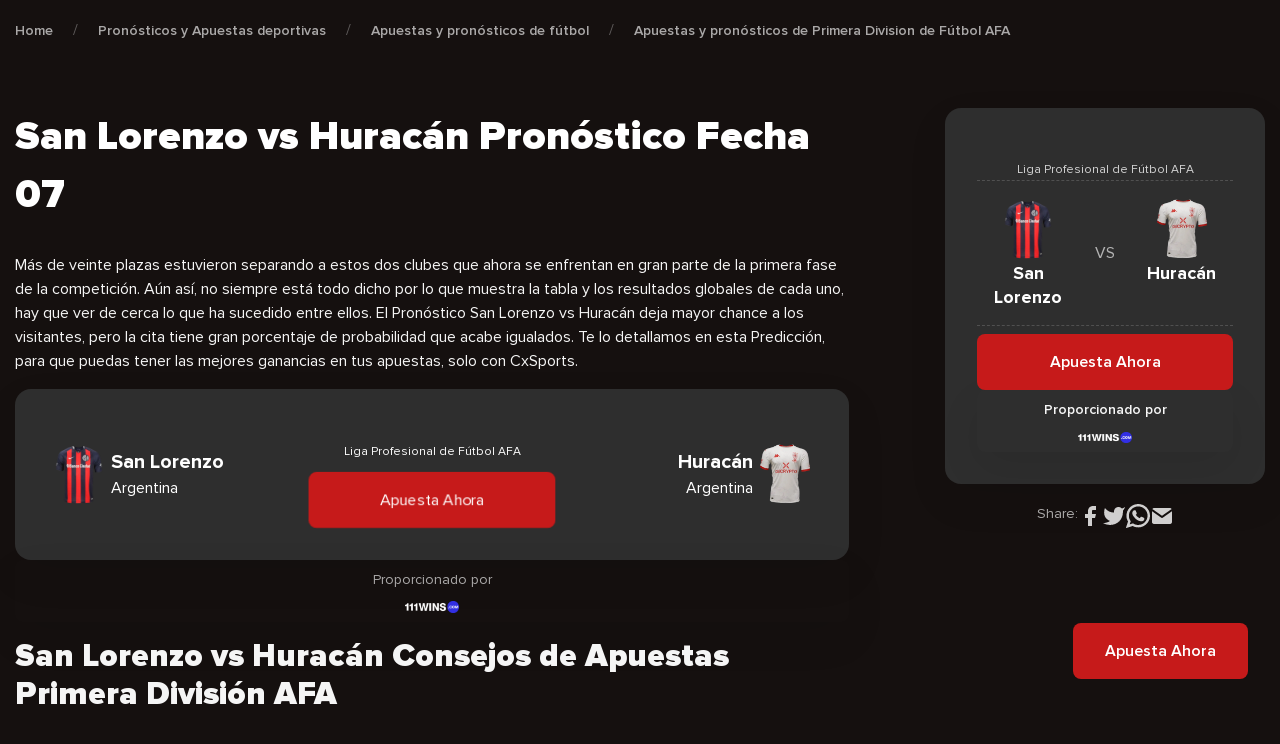

--- FILE ---
content_type: text/html; charset=UTF-8
request_url: https://cxsports.io/es/pronosticos/san-lorenzo-vs-huracan-f07/
body_size: 44437
content:
<!DOCTYPE html>
<html lang="es-ES" prefix="og: https://ogp.me/ns#">


<head><meta charset="UTF-8"><script>if(navigator.userAgent.match(/MSIE|Internet Explorer/i)||navigator.userAgent.match(/Trident\/7\..*?rv:11/i)){var href=document.location.href;if(!href.match(/[?&]nowprocket/)){if(href.indexOf("?")==-1){if(href.indexOf("#")==-1){document.location.href=href+"?nowprocket=1"}else{document.location.href=href.replace("#","?nowprocket=1#")}}else{if(href.indexOf("#")==-1){document.location.href=href+"&nowprocket=1"}else{document.location.href=href.replace("#","&nowprocket=1#")}}}}</script><script>class RocketLazyLoadScripts{constructor(){this.v="1.2.4",this.triggerEvents=["keydown","mousedown","mousemove","touchmove","touchstart","touchend","wheel"],this.userEventHandler=this._triggerListener.bind(this),this.touchStartHandler=this._onTouchStart.bind(this),this.touchMoveHandler=this._onTouchMove.bind(this),this.touchEndHandler=this._onTouchEnd.bind(this),this.clickHandler=this._onClick.bind(this),this.interceptedClicks=[],window.addEventListener("pageshow",t=>{this.persisted=t.persisted}),window.addEventListener("DOMContentLoaded",()=>{this._preconnect3rdParties()}),this.delayedScripts={normal:[],async:[],defer:[]},this.trash=[],this.allJQueries=[]}_addUserInteractionListener(t){if(document.hidden){t._triggerListener();return}this.triggerEvents.forEach(e=>window.addEventListener(e,t.userEventHandler,{passive:!0})),window.addEventListener("touchstart",t.touchStartHandler,{passive:!0}),window.addEventListener("mousedown",t.touchStartHandler),document.addEventListener("visibilitychange",t.userEventHandler)}_removeUserInteractionListener(){this.triggerEvents.forEach(t=>window.removeEventListener(t,this.userEventHandler,{passive:!0})),document.removeEventListener("visibilitychange",this.userEventHandler)}_onTouchStart(t){"HTML"!==t.target.tagName&&(window.addEventListener("touchend",this.touchEndHandler),window.addEventListener("mouseup",this.touchEndHandler),window.addEventListener("touchmove",this.touchMoveHandler,{passive:!0}),window.addEventListener("mousemove",this.touchMoveHandler),t.target.addEventListener("click",this.clickHandler),this._renameDOMAttribute(t.target,"onclick","rocket-onclick"),this._pendingClickStarted())}_onTouchMove(t){window.removeEventListener("touchend",this.touchEndHandler),window.removeEventListener("mouseup",this.touchEndHandler),window.removeEventListener("touchmove",this.touchMoveHandler,{passive:!0}),window.removeEventListener("mousemove",this.touchMoveHandler),t.target.removeEventListener("click",this.clickHandler),this._renameDOMAttribute(t.target,"rocket-onclick","onclick"),this._pendingClickFinished()}_onTouchEnd(){window.removeEventListener("touchend",this.touchEndHandler),window.removeEventListener("mouseup",this.touchEndHandler),window.removeEventListener("touchmove",this.touchMoveHandler,{passive:!0}),window.removeEventListener("mousemove",this.touchMoveHandler)}_onClick(t){t.target.removeEventListener("click",this.clickHandler),this._renameDOMAttribute(t.target,"rocket-onclick","onclick"),this.interceptedClicks.push(t),t.preventDefault(),t.stopPropagation(),t.stopImmediatePropagation(),this._pendingClickFinished()}_replayClicks(){window.removeEventListener("touchstart",this.touchStartHandler,{passive:!0}),window.removeEventListener("mousedown",this.touchStartHandler),this.interceptedClicks.forEach(t=>{t.target.dispatchEvent(new MouseEvent("click",{view:t.view,bubbles:!0,cancelable:!0}))})}_waitForPendingClicks(){return new Promise(t=>{this._isClickPending?this._pendingClickFinished=t:t()})}_pendingClickStarted(){this._isClickPending=!0}_pendingClickFinished(){this._isClickPending=!1}_renameDOMAttribute(t,e,r){t.hasAttribute&&t.hasAttribute(e)&&(event.target.setAttribute(r,event.target.getAttribute(e)),event.target.removeAttribute(e))}_triggerListener(){this._removeUserInteractionListener(this),"loading"===document.readyState?document.addEventListener("DOMContentLoaded",this._loadEverythingNow.bind(this)):this._loadEverythingNow()}_preconnect3rdParties(){let t=[];document.querySelectorAll("script[type=rocketlazyloadscript][data-rocket-src]").forEach(e=>{let r=e.getAttribute("data-rocket-src");if(r&&0!==r.indexOf("data:")){0===r.indexOf("//")&&(r=location.protocol+r);try{let i=new URL(r).origin;i!==location.origin&&t.push({src:i,crossOrigin:e.crossOrigin||"module"===e.getAttribute("data-rocket-type")})}catch(n){}}}),t=[...new Map(t.map(t=>[JSON.stringify(t),t])).values()],this._batchInjectResourceHints(t,"preconnect")}async _loadEverythingNow(){this.lastBreath=Date.now(),this._delayEventListeners(),this._delayJQueryReady(this),this._handleDocumentWrite(),this._registerAllDelayedScripts(),this._preloadAllScripts(),await this._loadScriptsFromList(this.delayedScripts.normal),await this._loadScriptsFromList(this.delayedScripts.defer),await this._loadScriptsFromList(this.delayedScripts.async);try{await this._triggerDOMContentLoaded(),await this._pendingWebpackRequests(this),await this._triggerWindowLoad()}catch(t){console.error(t)}window.dispatchEvent(new Event("rocket-allScriptsLoaded")),this._waitForPendingClicks().then(()=>{this._replayClicks()}),this._emptyTrash()}_registerAllDelayedScripts(){document.querySelectorAll("script[type=rocketlazyloadscript]").forEach(t=>{t.hasAttribute("data-rocket-src")?t.hasAttribute("async")&&!1!==t.async?this.delayedScripts.async.push(t):t.hasAttribute("defer")&&!1!==t.defer||"module"===t.getAttribute("data-rocket-type")?this.delayedScripts.defer.push(t):this.delayedScripts.normal.push(t):this.delayedScripts.normal.push(t)})}async _transformScript(t){if(await this._littleBreath(),!0===t.noModule&&"noModule"in HTMLScriptElement.prototype){t.setAttribute("data-rocket-status","skipped");return}return new Promise(navigator.userAgent.indexOf("Firefox/")>0||""===navigator.vendor?e=>{let r=document.createElement("script");[...t.attributes].forEach(t=>{let e=t.nodeName;"type"!==e&&("data-rocket-type"===e&&(e="type"),"data-rocket-src"===e&&(e="src"),r.setAttribute(e,t.nodeValue))}),t.text&&(r.text=t.text),r.hasAttribute("src")?(r.addEventListener("load",e),r.addEventListener("error",e)):(r.text=t.text,e());try{t.parentNode.replaceChild(r,t)}catch(i){e()}}:e=>{function r(){t.setAttribute("data-rocket-status","failed"),e()}try{let i=t.getAttribute("data-rocket-type"),n=t.getAttribute("data-rocket-src");i?(t.type=i,t.removeAttribute("data-rocket-type")):t.removeAttribute("type"),t.addEventListener("load",function r(){t.setAttribute("data-rocket-status","executed"),e()}),t.addEventListener("error",r),n?(t.removeAttribute("data-rocket-src"),t.src=n):t.src="data:text/javascript;base64,"+window.btoa(unescape(encodeURIComponent(t.text)))}catch(s){r()}})}async _loadScriptsFromList(t){let e=t.shift();return e&&e.isConnected?(await this._transformScript(e),this._loadScriptsFromList(t)):Promise.resolve()}_preloadAllScripts(){this._batchInjectResourceHints([...this.delayedScripts.normal,...this.delayedScripts.defer,...this.delayedScripts.async],"preload")}_batchInjectResourceHints(t,e){var r=document.createDocumentFragment();t.forEach(t=>{let i=t.getAttribute&&t.getAttribute("data-rocket-src")||t.src;if(i){let n=document.createElement("link");n.href=i,n.rel=e,"preconnect"!==e&&(n.as="script"),t.getAttribute&&"module"===t.getAttribute("data-rocket-type")&&(n.crossOrigin=!0),t.crossOrigin&&(n.crossOrigin=t.crossOrigin),t.integrity&&(n.integrity=t.integrity),r.appendChild(n),this.trash.push(n)}}),document.head.appendChild(r)}_delayEventListeners(){let t={};function e(e,r){!function e(r){!t[r]&&(t[r]={originalFunctions:{add:r.addEventListener,remove:r.removeEventListener},eventsToRewrite:[]},r.addEventListener=function(){arguments[0]=i(arguments[0]),t[r].originalFunctions.add.apply(r,arguments)},r.removeEventListener=function(){arguments[0]=i(arguments[0]),t[r].originalFunctions.remove.apply(r,arguments)});function i(e){return t[r].eventsToRewrite.indexOf(e)>=0?"rocket-"+e:e}}(e),t[e].eventsToRewrite.push(r)}function r(t,e){let r=t[e];Object.defineProperty(t,e,{get:()=>r||function(){},set(i){t["rocket"+e]=r=i}})}e(document,"DOMContentLoaded"),e(window,"DOMContentLoaded"),e(window,"load"),e(window,"pageshow"),e(document,"readystatechange"),r(document,"onreadystatechange"),r(window,"onload"),r(window,"onpageshow")}_delayJQueryReady(t){let e;function r(t){return t.split(" ").map(t=>"load"===t||0===t.indexOf("load.")?"rocket-jquery-load":t).join(" ")}function i(i){if(i&&i.fn&&!t.allJQueries.includes(i)){i.fn.ready=i.fn.init.prototype.ready=function(e){return t.domReadyFired?e.bind(document)(i):document.addEventListener("rocket-DOMContentLoaded",()=>e.bind(document)(i)),i([])};let n=i.fn.on;i.fn.on=i.fn.init.prototype.on=function(){return this[0]===window&&("string"==typeof arguments[0]||arguments[0]instanceof String?arguments[0]=r(arguments[0]):"object"==typeof arguments[0]&&Object.keys(arguments[0]).forEach(t=>{let e=arguments[0][t];delete arguments[0][t],arguments[0][r(t)]=e})),n.apply(this,arguments),this},t.allJQueries.push(i)}e=i}i(window.jQuery),Object.defineProperty(window,"jQuery",{get:()=>e,set(t){i(t)}})}async _pendingWebpackRequests(t){let e=document.querySelector("script[data-webpack]");async function r(){return new Promise(t=>{e.addEventListener("load",t),e.addEventListener("error",t)})}e&&(await r(),await t._requestAnimFrame(),await t._pendingWebpackRequests(t))}async _triggerDOMContentLoaded(){this.domReadyFired=!0,await this._littleBreath(),document.dispatchEvent(new Event("rocket-DOMContentLoaded")),await this._littleBreath(),window.dispatchEvent(new Event("rocket-DOMContentLoaded")),await this._littleBreath(),document.dispatchEvent(new Event("rocket-readystatechange")),await this._littleBreath(),document.rocketonreadystatechange&&document.rocketonreadystatechange()}async _triggerWindowLoad(){await this._littleBreath(),window.dispatchEvent(new Event("rocket-load")),await this._littleBreath(),window.rocketonload&&window.rocketonload(),await this._littleBreath(),this.allJQueries.forEach(t=>t(window).trigger("rocket-jquery-load")),await this._littleBreath();let t=new Event("rocket-pageshow");t.persisted=this.persisted,window.dispatchEvent(t),await this._littleBreath(),window.rocketonpageshow&&window.rocketonpageshow({persisted:this.persisted})}_handleDocumentWrite(){let t=new Map;document.write=document.writeln=function(e){let r=document.currentScript;r||console.error("WPRocket unable to document.write this: "+e);let i=document.createRange(),n=r.parentElement,s=t.get(r);void 0===s&&(s=r.nextSibling,t.set(r,s));let a=document.createDocumentFragment();i.setStart(a,0),a.appendChild(i.createContextualFragment(e)),n.insertBefore(a,s)}}async _littleBreath(){Date.now()-this.lastBreath>45&&(await this._requestAnimFrame(),this.lastBreath=Date.now())}async _requestAnimFrame(){return document.hidden?new Promise(t=>setTimeout(t)):new Promise(t=>requestAnimationFrame(t))}_emptyTrash(){this.trash.forEach(t=>t.remove())}static run(){let t=new RocketLazyLoadScripts;t._addUserInteractionListener(t)}}RocketLazyLoadScripts.run();</script>
    
    <meta name="viewport" content="width=device-width, user-scalable=no, initial-scale=1.0, maximum-scale=1.0, minimum-scale=1.0"/>
    <meta http-equiv="X-UA-Compatible" content="ie=edge" />

    <!-- Google Tag Manager -->
    <script type="rocketlazyloadscript">(function(w,d,s,l,i){w[l]=w[l]||[];w[l].push({'gtm.start':
                new Date().getTime(),event:'gtm.js'});var f=d.getElementsByTagName(s)[0],
            j=d.createElement(s),dl=l!='dataLayer'?'&l='+l:'';j.async=true;j.src=
            'https://www.googletagmanager.com/gtm.js?id='+i+dl;f.parentNode.insertBefore(j,f);
        })(window,document,'script','dataLayer','GTM-5BBQ9BF');</script>
    <!-- End Google Tag Manager -->

    <link rel="apple-touch-icon" sizes="180x180" href="https://cxsports.io/es/wp-content/themes/cxsports/images/favicon/apple-touch-icon.png">
    <link rel="icon" type="image/png" sizes="32x32" href="https://cxsports.io/es/wp-content/themes/cxsports/images/favicon/favicon-32x32.png">
    <link rel="icon" type="image/png" sizes="16x16" href="https://cxsports.io/es/wp-content/themes/cxsports/images/favicon/favicon-16x16.png">
    <link rel="manifest" href="https://cxsports.io/es/wp-content/themes/cxsports/site.webmanifest">
    <link rel="preconnect" href="https://fonts.googleapis.com" />
    <link rel="preconnect" href="https://fonts.gstatic.com" crossorigin />
    

	
<!-- Search Engine Optimization by Rank Math PRO - https://rankmath.com/ -->
<title>San Lorenzo vs Huracán Pronósticos | Predicciones AFA Fecha 07</title><link rel="preload" as="style" href="https://fonts.googleapis.com/css2?family=Mulish:wght@400;600&#038;display=swap" /><link rel="stylesheet" href="https://fonts.googleapis.com/css2?family=Mulish:wght@400;600&#038;display=swap" media="print" onload="this.media='all'" /><noscript><link rel="stylesheet" href="https://fonts.googleapis.com/css2?family=Mulish:wght@400;600&#038;display=swap" /></noscript>
<link rel="preload" as="font" href="https://cxsports.io/wp-content/themes/cxsports/fonts/ProximaNova/ProximaNova-Black.woff" crossorigin>
<link rel="preload" as="font" href="https://cxsports.io/wp-content/themes/cxsports/fonts/ProximaNova/ProximaNova-Black.woff2" crossorigin>
<link rel="preload" as="font" href="https://cxsports.io/wp-content/themes/cxsports/fonts/ProximaNova/ProximaNova-Bold.woff" crossorigin>
<link rel="preload" as="font" href="https://cxsports.io/wp-content/themes/cxsports/fonts/ProximaNova/ProximaNova-Bold.woff2" crossorigin>
<link rel="preload" as="font" href="https://cxsports.io/wp-content/themes/cxsports/fonts/ProximaNova/ProximaNova-Extrabld.woff" crossorigin>
<link rel="preload" as="font" href="https://cxsports.io/wp-content/themes/cxsports/fonts/ProximaNova/ProximaNova-Extrabld.woff2" crossorigin>
<link rel="preload" as="font" href="https://cxsports.io/wp-content/themes/cxsports/fonts/ProximaNova/ProximaNova-Regular.woff" crossorigin>
<link rel="preload" as="font" href="https://cxsports.io/wp-content/themes/cxsports/fonts/ProximaNova/ProximaNova-Regular.woff2" crossorigin>
<link rel="preload" as="font" href="https://cxsports.io/wp-content/themes/cxsports/fonts/ProximaNova/ProximaNova-Semibold.woff" crossorigin>
<link rel="preload" as="font" href="https://cxsports.io/wp-content/themes/cxsports/fonts/ProximaNova/ProximaNova-Semibold.woff2" crossorigin>
<meta name="description" content="El Pronóstico San Lorenzo vs Huracán deja mayor chance a los visitantes, pero la cita tiene gran porcentaje de probabilidad que acabe igualados."/>
<meta name="robots" content="index, follow, max-snippet:-1, max-video-preview:-1, max-image-preview:large"/>
<link rel="canonical" href="https://cxsports.io/es/pronosticos/san-lorenzo-vs-huracan-f07/" />
<meta property="og:locale" content="es_ES" />
<meta property="og:type" content="article" />
<meta property="og:title" content="San Lorenzo vs Huracán Pronósticos | Predicciones AFA Fecha 07" />
<meta property="og:description" content="El Pronóstico San Lorenzo vs Huracán deja mayor chance a los visitantes, pero la cita tiene gran porcentaje de probabilidad que acabe igualados." />
<meta property="og:url" content="https://cxsports.io/es/pronosticos/san-lorenzo-vs-huracan-f07/" />
<meta property="og:site_name" content="CXSports ES" />
<meta property="og:updated_time" content="2023-09-26T23:50:33+02:00" />
<meta property="og:image" content="https://cxsports.io/es/wp-content/uploads/sites/4/2023/06/San-Lorenzo-vs-Huracan.jpg" />
<meta property="og:image:secure_url" content="https://cxsports.io/es/wp-content/uploads/sites/4/2023/06/San-Lorenzo-vs-Huracan.jpg" />
<meta property="og:image:width" content="992" />
<meta property="og:image:height" content="568" />
<meta property="og:image:alt" content="San Lorenzo vs Huracán Pronósticos Primera División AFA" />
<meta property="og:image:type" content="image/jpeg" />
<meta name="twitter:card" content="summary_large_image" />
<meta name="twitter:title" content="San Lorenzo vs Huracán Pronósticos | Predicciones AFA Fecha 07" />
<meta name="twitter:description" content="El Pronóstico San Lorenzo vs Huracán deja mayor chance a los visitantes, pero la cita tiene gran porcentaje de probabilidad que acabe igualados." />
<meta name="twitter:image" content="https://cxsports.io/es/wp-content/uploads/sites/4/2023/06/San-Lorenzo-vs-Huracan.jpg" />
<!-- /Rank Math WordPress SEO plugin -->

<link href='https://fonts.gstatic.com' crossorigin rel='preconnect' />
<link rel="alternate" title="oEmbed (JSON)" type="application/json+oembed" href="https://cxsports.io/es/wp-json/oembed/1.0/embed?url=https%3A%2F%2Fcxsports.io%2Fes%2Fpronosticos%2Fsan-lorenzo-vs-huracan-f07%2F" />
<link rel="alternate" title="oEmbed (XML)" type="text/xml+oembed" href="https://cxsports.io/es/wp-json/oembed/1.0/embed?url=https%3A%2F%2Fcxsports.io%2Fes%2Fpronosticos%2Fsan-lorenzo-vs-huracan-f07%2F&#038;format=xml" />
<style id='wp-img-auto-sizes-contain-inline-css' type='text/css'>
img:is([sizes=auto i],[sizes^="auto," i]){contain-intrinsic-size:3000px 1500px}
/*# sourceURL=wp-img-auto-sizes-contain-inline-css */
</style>
<style id='wp-emoji-styles-inline-css' type='text/css'>

	img.wp-smiley, img.emoji {
		display: inline !important;
		border: none !important;
		box-shadow: none !important;
		height: 1em !important;
		width: 1em !important;
		margin: 0 0.07em !important;
		vertical-align: -0.1em !important;
		background: none !important;
		padding: 0 !important;
	}
/*# sourceURL=wp-emoji-styles-inline-css */
</style>
<link data-minify="1" rel='stylesheet' id='contact-form-7-css' href='https://cxsports.io/es/wp-content/cache/min/4/es/wp-content/plugins/contact-form-7/includes/css/styles.css?ver=1692358025' type='text/css' media='all' />
<link rel='stylesheet' id='lasso-live-css' href='https://cxsports.io/es/wp-content/plugins/lasso/admin/assets/css/lasso-live.min.css' type='text/css' media='all' />
<link rel='stylesheet' id='lasso-table-frontend-css' href='https://cxsports.io/es/wp-content/plugins/lasso/admin/assets/css/lasso-table-frontend.min.css' type='text/css' media='all' />
<link rel='stylesheet' id='multilingualpress-quicklinks-front-css' href='https://cxsports.io/es/wp-content/plugins/multilingualpress/src/modules/QuickLinks/public/css/frontend.min.css' type='text/css' media='all' />
<link data-minify="1" rel='stylesheet' id='app-css-css' href='https://cxsports.io/es/wp-content/cache/min/4/es/wp-content/themes/cxsports/css/app-v2.css?ver=1692358025' type='text/css' media='all' />
<link data-minify="1" rel='stylesheet' id='lasso-custom-css-css' href='https://cxsports.io/es/wp-content/cache/min/4/es/wp-content/themes/cxsports/css/lasso.css?ver=1692358025' type='text/css' media='all' />
<link rel="https://api.w.org/" href="https://cxsports.io/es/wp-json/" /><link rel="alternate" title="JSON" type="application/json" href="https://cxsports.io/es/wp-json/wp/v2/odds-predictions/8300" /><link rel="EditURI" type="application/rsd+xml" title="RSD" href="https://cxsports.io/es/xmlrpc.php?rsd" />

<link rel='shortlink' href='https://cxsports.io/es/?p=8300' />
<!-- Favicon Rotator -->
<link rel="shortcut icon" href="https://cxsports.io/es/wp-content/uploads/sites/4/2022/05/Favicon-x512-16x16.png" />
<link rel="apple-touch-icon-precomposed" href="https://cxsports.io/es/wp-content/uploads/sites/4/2022/05/Favicon-x512.png" />
<!-- End Favicon Rotator -->
<style type="text/css">
			:root{
				--lasso-main: black !important;
				--lasso-title: black !important;
				--lasso-button: #22baa0 !important;
				--lasso-secondary-button: #22baa0 !important;
				--lasso-button-text: white !important;
				--lasso-background: white !important;
				--lasso-pros: #22baa0 !important;
				--lasso-cons: #e06470 !important;
			}
			
			
		</style>
			<script type="rocketlazyloadscript" data-rocket-type="text/javascript">
				// Notice how this gets configured before we load Font Awesome
				window.FontAwesomeConfig = { autoReplaceSvg: false }
			</script>
		<link rel="alternate" hreflang="en-US" href="https://cxsports.io/odds-predictions/san-lorenzo-vs-huracan-date-07/"><link rel="alternate" hreflang="es-ES" href="https://cxsports.io/es/pronosticos/san-lorenzo-vs-huracan-f07/"><link rel="alternate" href="https://cxsports.io/odds-predictions/san-lorenzo-vs-huracan-date-07/" hreflang="x-default"><style id='global-styles-inline-css' type='text/css'>
:root{--wp--preset--aspect-ratio--square: 1;--wp--preset--aspect-ratio--4-3: 4/3;--wp--preset--aspect-ratio--3-4: 3/4;--wp--preset--aspect-ratio--3-2: 3/2;--wp--preset--aspect-ratio--2-3: 2/3;--wp--preset--aspect-ratio--16-9: 16/9;--wp--preset--aspect-ratio--9-16: 9/16;--wp--preset--color--black: #000000;--wp--preset--color--cyan-bluish-gray: #abb8c3;--wp--preset--color--white: #ffffff;--wp--preset--color--pale-pink: #f78da7;--wp--preset--color--vivid-red: #cf2e2e;--wp--preset--color--luminous-vivid-orange: #ff6900;--wp--preset--color--luminous-vivid-amber: #fcb900;--wp--preset--color--light-green-cyan: #7bdcb5;--wp--preset--color--vivid-green-cyan: #00d084;--wp--preset--color--pale-cyan-blue: #8ed1fc;--wp--preset--color--vivid-cyan-blue: #0693e3;--wp--preset--color--vivid-purple: #9b51e0;--wp--preset--gradient--vivid-cyan-blue-to-vivid-purple: linear-gradient(135deg,rgb(6,147,227) 0%,rgb(155,81,224) 100%);--wp--preset--gradient--light-green-cyan-to-vivid-green-cyan: linear-gradient(135deg,rgb(122,220,180) 0%,rgb(0,208,130) 100%);--wp--preset--gradient--luminous-vivid-amber-to-luminous-vivid-orange: linear-gradient(135deg,rgb(252,185,0) 0%,rgb(255,105,0) 100%);--wp--preset--gradient--luminous-vivid-orange-to-vivid-red: linear-gradient(135deg,rgb(255,105,0) 0%,rgb(207,46,46) 100%);--wp--preset--gradient--very-light-gray-to-cyan-bluish-gray: linear-gradient(135deg,rgb(238,238,238) 0%,rgb(169,184,195) 100%);--wp--preset--gradient--cool-to-warm-spectrum: linear-gradient(135deg,rgb(74,234,220) 0%,rgb(151,120,209) 20%,rgb(207,42,186) 40%,rgb(238,44,130) 60%,rgb(251,105,98) 80%,rgb(254,248,76) 100%);--wp--preset--gradient--blush-light-purple: linear-gradient(135deg,rgb(255,206,236) 0%,rgb(152,150,240) 100%);--wp--preset--gradient--blush-bordeaux: linear-gradient(135deg,rgb(254,205,165) 0%,rgb(254,45,45) 50%,rgb(107,0,62) 100%);--wp--preset--gradient--luminous-dusk: linear-gradient(135deg,rgb(255,203,112) 0%,rgb(199,81,192) 50%,rgb(65,88,208) 100%);--wp--preset--gradient--pale-ocean: linear-gradient(135deg,rgb(255,245,203) 0%,rgb(182,227,212) 50%,rgb(51,167,181) 100%);--wp--preset--gradient--electric-grass: linear-gradient(135deg,rgb(202,248,128) 0%,rgb(113,206,126) 100%);--wp--preset--gradient--midnight: linear-gradient(135deg,rgb(2,3,129) 0%,rgb(40,116,252) 100%);--wp--preset--font-size--small: 13px;--wp--preset--font-size--medium: 20px;--wp--preset--font-size--large: 36px;--wp--preset--font-size--x-large: 42px;--wp--preset--spacing--20: 0.44rem;--wp--preset--spacing--30: 0.67rem;--wp--preset--spacing--40: 1rem;--wp--preset--spacing--50: 1.5rem;--wp--preset--spacing--60: 2.25rem;--wp--preset--spacing--70: 3.38rem;--wp--preset--spacing--80: 5.06rem;--wp--preset--shadow--natural: 6px 6px 9px rgba(0, 0, 0, 0.2);--wp--preset--shadow--deep: 12px 12px 50px rgba(0, 0, 0, 0.4);--wp--preset--shadow--sharp: 6px 6px 0px rgba(0, 0, 0, 0.2);--wp--preset--shadow--outlined: 6px 6px 0px -3px rgb(255, 255, 255), 6px 6px rgb(0, 0, 0);--wp--preset--shadow--crisp: 6px 6px 0px rgb(0, 0, 0);}:where(.is-layout-flex){gap: 0.5em;}:where(.is-layout-grid){gap: 0.5em;}body .is-layout-flex{display: flex;}.is-layout-flex{flex-wrap: wrap;align-items: center;}.is-layout-flex > :is(*, div){margin: 0;}body .is-layout-grid{display: grid;}.is-layout-grid > :is(*, div){margin: 0;}:where(.wp-block-columns.is-layout-flex){gap: 2em;}:where(.wp-block-columns.is-layout-grid){gap: 2em;}:where(.wp-block-post-template.is-layout-flex){gap: 1.25em;}:where(.wp-block-post-template.is-layout-grid){gap: 1.25em;}.has-black-color{color: var(--wp--preset--color--black) !important;}.has-cyan-bluish-gray-color{color: var(--wp--preset--color--cyan-bluish-gray) !important;}.has-white-color{color: var(--wp--preset--color--white) !important;}.has-pale-pink-color{color: var(--wp--preset--color--pale-pink) !important;}.has-vivid-red-color{color: var(--wp--preset--color--vivid-red) !important;}.has-luminous-vivid-orange-color{color: var(--wp--preset--color--luminous-vivid-orange) !important;}.has-luminous-vivid-amber-color{color: var(--wp--preset--color--luminous-vivid-amber) !important;}.has-light-green-cyan-color{color: var(--wp--preset--color--light-green-cyan) !important;}.has-vivid-green-cyan-color{color: var(--wp--preset--color--vivid-green-cyan) !important;}.has-pale-cyan-blue-color{color: var(--wp--preset--color--pale-cyan-blue) !important;}.has-vivid-cyan-blue-color{color: var(--wp--preset--color--vivid-cyan-blue) !important;}.has-vivid-purple-color{color: var(--wp--preset--color--vivid-purple) !important;}.has-black-background-color{background-color: var(--wp--preset--color--black) !important;}.has-cyan-bluish-gray-background-color{background-color: var(--wp--preset--color--cyan-bluish-gray) !important;}.has-white-background-color{background-color: var(--wp--preset--color--white) !important;}.has-pale-pink-background-color{background-color: var(--wp--preset--color--pale-pink) !important;}.has-vivid-red-background-color{background-color: var(--wp--preset--color--vivid-red) !important;}.has-luminous-vivid-orange-background-color{background-color: var(--wp--preset--color--luminous-vivid-orange) !important;}.has-luminous-vivid-amber-background-color{background-color: var(--wp--preset--color--luminous-vivid-amber) !important;}.has-light-green-cyan-background-color{background-color: var(--wp--preset--color--light-green-cyan) !important;}.has-vivid-green-cyan-background-color{background-color: var(--wp--preset--color--vivid-green-cyan) !important;}.has-pale-cyan-blue-background-color{background-color: var(--wp--preset--color--pale-cyan-blue) !important;}.has-vivid-cyan-blue-background-color{background-color: var(--wp--preset--color--vivid-cyan-blue) !important;}.has-vivid-purple-background-color{background-color: var(--wp--preset--color--vivid-purple) !important;}.has-black-border-color{border-color: var(--wp--preset--color--black) !important;}.has-cyan-bluish-gray-border-color{border-color: var(--wp--preset--color--cyan-bluish-gray) !important;}.has-white-border-color{border-color: var(--wp--preset--color--white) !important;}.has-pale-pink-border-color{border-color: var(--wp--preset--color--pale-pink) !important;}.has-vivid-red-border-color{border-color: var(--wp--preset--color--vivid-red) !important;}.has-luminous-vivid-orange-border-color{border-color: var(--wp--preset--color--luminous-vivid-orange) !important;}.has-luminous-vivid-amber-border-color{border-color: var(--wp--preset--color--luminous-vivid-amber) !important;}.has-light-green-cyan-border-color{border-color: var(--wp--preset--color--light-green-cyan) !important;}.has-vivid-green-cyan-border-color{border-color: var(--wp--preset--color--vivid-green-cyan) !important;}.has-pale-cyan-blue-border-color{border-color: var(--wp--preset--color--pale-cyan-blue) !important;}.has-vivid-cyan-blue-border-color{border-color: var(--wp--preset--color--vivid-cyan-blue) !important;}.has-vivid-purple-border-color{border-color: var(--wp--preset--color--vivid-purple) !important;}.has-vivid-cyan-blue-to-vivid-purple-gradient-background{background: var(--wp--preset--gradient--vivid-cyan-blue-to-vivid-purple) !important;}.has-light-green-cyan-to-vivid-green-cyan-gradient-background{background: var(--wp--preset--gradient--light-green-cyan-to-vivid-green-cyan) !important;}.has-luminous-vivid-amber-to-luminous-vivid-orange-gradient-background{background: var(--wp--preset--gradient--luminous-vivid-amber-to-luminous-vivid-orange) !important;}.has-luminous-vivid-orange-to-vivid-red-gradient-background{background: var(--wp--preset--gradient--luminous-vivid-orange-to-vivid-red) !important;}.has-very-light-gray-to-cyan-bluish-gray-gradient-background{background: var(--wp--preset--gradient--very-light-gray-to-cyan-bluish-gray) !important;}.has-cool-to-warm-spectrum-gradient-background{background: var(--wp--preset--gradient--cool-to-warm-spectrum) !important;}.has-blush-light-purple-gradient-background{background: var(--wp--preset--gradient--blush-light-purple) !important;}.has-blush-bordeaux-gradient-background{background: var(--wp--preset--gradient--blush-bordeaux) !important;}.has-luminous-dusk-gradient-background{background: var(--wp--preset--gradient--luminous-dusk) !important;}.has-pale-ocean-gradient-background{background: var(--wp--preset--gradient--pale-ocean) !important;}.has-electric-grass-gradient-background{background: var(--wp--preset--gradient--electric-grass) !important;}.has-midnight-gradient-background{background: var(--wp--preset--gradient--midnight) !important;}.has-small-font-size{font-size: var(--wp--preset--font-size--small) !important;}.has-medium-font-size{font-size: var(--wp--preset--font-size--medium) !important;}.has-large-font-size{font-size: var(--wp--preset--font-size--large) !important;}.has-x-large-font-size{font-size: var(--wp--preset--font-size--x-large) !important;}
/*# sourceURL=global-styles-inline-css */
</style>
</head>

<body class="">

<!-- Google Tag Manager (noscript) -->
<noscript><iframe src="https://www.googletagmanager.com/ns.html?id=GTM-5BBQ9BF"
                  height="0" width="0" style="display:none;visibility:hidden"></iframe></noscript>
<!-- End Google Tag Manager (noscript) -->

<main class="main">
    <header class="header" x-data="header" x-cloak>
        <div class="header-container">
            <!-- LOGO -->
            <a href="https://cxsports.io/es" class="header-logo">
                <svg width="139" height="32" viewBox="0 0 174 40" fill="none" xmlns="http://www.w3.org/2000/svg">
                    <path d="M106.635 26.1122L109.96 17.4799C110.566 15.9374 111.222 14.4144 111.758 12.8479C112.056 11.9764 112.477 11.6256 113.457 11.6365C118.272 11.6931 123.089 11.6604 127.907 11.6626C130.619 11.6626 131.804 12.8675 131.759 15.5713C131.759 15.7151 131.759 15.8611 131.759 16.0071L131.785 15.9722C131.301 17.1357 130.883 18.334 130.316 19.4582C129.791 20.561 129.155 21.6072 128.416 22.5804C127.525 23.6938 126.95 23.8158 124.264 24.1055C127.096 29.3346 129.892 34.4612 132.794 39.7926C130.362 39.7926 128.135 39.821 125.911 39.7578C125.645 39.7578 125.329 39.2784 125.151 38.9582C122.547 34.3218 119.921 29.7028 117.416 25.0141C116.845 23.9421 116.109 24.0097 115.196 23.9835C114.283 23.9574 114.309 24.6938 114.106 25.2167C113.522 26.6569 113.004 28.1254 112.398 29.5546C112.274 29.8488 111.891 30.2279 111.618 30.2344C109.555 30.2932 107.492 30.2671 105.3 30.2671C105.757 28.8182 106.195 27.4652 106.635 26.1122ZM116.128 19.9572C118.579 19.9572 120.78 19.9681 122.98 19.9419C123.098 19.9274 123.211 19.8858 123.31 19.8204C123.409 19.755 123.492 19.6676 123.551 19.565C123.957 18.5758 124.307 17.5671 124.717 16.4559H115.544L115.496 16.6084L117 17.3427L116.128 19.9572Z" fill="white"></path>
                    <path d="M69.4501 15.4692C69.3913 15.5804 69.3303 15.6871 69.2693 15.8026C68.9163 16.2928 68.5917 17.1839 68.2061 17.2101C66.1275 17.3495 64.0337 17.2754 61.8593 17.2754L62.2776 15.6893H54.1923C55.7414 16.4889 54.4668 17.5783 54.4624 18.6197H55.713C58.284 18.6197 60.8571 18.6067 63.428 18.6197C64.0428 18.6081 64.6566 18.6762 65.2538 18.8224C66.9032 19.2843 67.4326 20.3475 66.9075 21.9598C66.7986 22.2997 66.731 22.6504 66.6417 22.9969L64.8246 27.764C64.7723 27.8163 64.6983 27.8577 64.6743 27.9187C63.7897 30.1345 62.0271 30.3742 59.8984 30.3023C55.8721 30.1672 51.837 30.2325 47.8085 30.2805C46.5187 30.2957 45.767 29.653 45.2572 28.6137C44.9627 28.0501 44.7977 27.4278 44.7744 26.7923C44.751 26.1568 44.8698 25.5241 45.1221 24.9403C45.1794 24.8551 45.2557 24.7842 45.3448 24.7332C45.434 24.6822 45.5337 24.6524 45.6363 24.6462C47.693 24.6244 49.7519 24.6331 51.9307 24.6331C51.7695 25.241 51.6453 25.7225 51.4623 26.4023H55.9418C58.5084 26.4023 58.8548 26.0951 59.2927 23.3084H54.4101C52.922 23.3084 51.4296 23.3673 49.9459 23.2823C49.1901 23.2374 48.4502 23.0465 47.7671 22.7202C46.5709 22.1406 46.3749 21.4761 46.8433 20.2364C47.51 18.4759 48.1723 16.7155 48.8543 14.9616C49.7977 12.5366 51.1224 11.6455 53.7347 11.6455H66.6962C69.3456 11.6455 70.0079 12.4495 69.485 15.0291C69.4631 15.1748 69.4514 15.3219 69.4501 15.4692Z" fill="white"></path>
                    <path d="M166.239 15.8117H158.237C158.734 16.6484 158.734 16.6484 158.511 18.777C161.344 18.777 164.176 18.7509 166.995 18.7923C167.896 18.7772 168.794 18.8984 169.658 19.1518C171.024 19.6137 171.401 20.5549 170.906 21.9057C170.174 23.9102 169.427 25.9081 168.64 27.893C167.795 30.0325 167.187 30.416 164.902 30.416C160.583 30.416 156.259 30.2852 151.947 30.4661C149.389 30.5728 148.147 27.1239 149.079 25.2087C149.14 25.1045 149.223 25.0153 149.322 24.9478C149.422 24.8802 149.536 24.8361 149.655 24.8187C151.709 24.7904 153.766 24.8013 155.912 24.8013C155.764 25.4375 155.653 25.9146 155.513 26.5203C157.657 26.5203 159.71 26.5443 161.76 26.4898C162.03 26.4898 162.4 26.1391 162.533 25.8602C162.871 25.1521 163.1 24.3917 163.44 23.4635H162.132C159.518 23.4635 156.903 23.4897 154.289 23.4439C153.567 23.4388 152.852 23.3083 152.176 23.0583C150.65 22.4678 150.376 21.7096 150.947 20.1889C151.6 18.4633 152.234 16.7312 152.888 15.0078C153.736 12.7898 155.152 11.8093 157.503 11.8093C162.077 11.8093 166.652 11.8093 171.229 11.8093C173.266 11.8093 174.194 13.1166 173.54 15.0317C172.717 17.4458 172.717 17.4458 170.196 17.4458H165.863C165.991 16.8924 166.096 16.4501 166.239 15.8117Z" fill="white"></path>
                    <path d="M17.3229 18.5631C17.5713 17.8397 17.7587 17.2754 17.994 16.6022H7.57079C8.09805 17.0706 8.42269 17.4519 8.83012 17.6916C9.75173 18.2668 9.68201 18.9552 9.29637 19.8268C8.64274 21.3148 8.06537 22.84 7.46403 24.3542C7.35945 24.6157 7.30062 24.8946 7.17208 25.3259C9.56872 25.3259 11.8869 25.3673 14.1877 25.2758C14.4949 25.2758 14.9067 24.6222 15.0352 24.2061C15.2858 23.3977 15.739 23.169 16.5604 23.1973C18.2859 23.2539 20.0137 23.2147 22.0356 23.2147C21.1053 25.3565 20.3492 27.2999 19.3949 29.141C19.1509 29.6116 18.2838 30.0125 17.6955 30.0125C12.8325 30.0822 7.9695 30.0713 3.09779 30.043C0.75562 30.0299 -0.486275 28.4808 0.178248 26.2149C0.75562 24.254 1.60534 22.3498 2.35701 20.4303C3.05204 18.6437 3.81896 16.8811 4.46823 15.0792C5.07175 13.4125 6.23303 12.4386 7.93029 12.1488C9.1439 11.9384 10.3721 11.8233 11.6037 11.8045C15.0897 11.7588 18.5757 11.7828 22.0617 11.7937C22.5686 11.7822 23.0749 11.8327 23.5694 11.944C25.3865 12.4102 25.8463 13.3493 25.1578 15.0792C24.783 16.0205 24.4344 16.9726 24.027 17.9116C23.9137 18.1709 23.637 18.5413 23.4278 18.5478C21.4364 18.5827 19.4516 18.5631 17.3229 18.5631Z" fill="white"></path>
                    <path d="M131.977 16.0053C132.478 14.8113 132.942 13.6087 133.502 12.4343C133.663 12.101 134.129 11.6979 134.456 11.6957C140.733 11.6521 147.01 11.6652 153.287 11.6696C153.471 11.6924 153.654 11.7303 153.832 11.7829C153.289 13.2492 152.808 14.6763 152.209 16.0532C152.097 16.3103 151.518 16.489 151.15 16.489C148.725 16.526 146.298 16.5086 143.814 16.7069L145.176 17.3605C144.585 18.9096 144.008 20.4217 143.433 21.9359C142.483 24.4371 141.511 26.9318 140.6 29.4461C140.382 30.0453 140.121 30.3176 139.448 30.2915C137.426 30.2479 135.402 30.2762 133.173 30.2762C134.916 25.6354 136.6 21.1581 138.345 16.5108C136.423 16.5108 134.689 16.5369 132.957 16.4846C132.635 16.4846 132.319 16.1447 131.998 15.9639L131.977 16.0053Z" fill="white"></path>
                    <path d="M88.9479 15.077C88.693 13.1662 87.3967 11.6825 85.8824 11.6738C81.2438 11.6476 76.6031 11.6454 71.9645 11.6977C71.605 11.6977 71.1082 12.1335 70.923 12.493C70.4328 13.4516 70.0777 14.4778 69.6681 15.4779C69.6092 15.589 69.5482 15.6958 69.4872 15.8112C68.8793 17.5826 68.2802 19.3561 67.6527 21.1209C67.4239 21.7745 67.1276 22.3846 66.8596 23.0142L65.0425 27.7814C64.792 28.5657 64.5393 29.3479 64.2451 30.2717C66.437 30.2717 68.5264 30.2935 70.6136 30.239C70.8468 30.239 71.1627 29.8229 71.2803 29.5353C71.7655 28.3733 72.2129 27.1902 72.6225 25.9861C72.8534 25.3085 73.2129 25.0339 73.9689 25.0536C76.1063 25.108 78.2524 24.9686 80.3832 25.0971C83.1764 25.2649 85.6667 25.0122 86.8607 21.8813C86.8607 21.9052 86.8476 21.9292 86.8433 21.9532L89.0089 16.3058C88.9872 15.7481 88.9915 15.4082 88.9479 15.077ZM82.2047 17.3952C81.9034 18.3963 81.5462 19.3797 81.1349 20.3409C81.0791 20.4627 80.9963 20.5704 80.8929 20.6556C80.7895 20.7409 80.6682 20.8017 80.5379 20.8333C78.6315 20.8703 76.7229 20.8551 74.6139 20.8551C75.0866 19.5478 75.4854 18.478 75.8819 17.3691L74.7511 16.7416L74.7903 16.5389C77.1194 16.5389 79.4507 16.5215 81.7798 16.5782C81.9389 16.5716 82.27 17.1664 82.2047 17.3952Z" fill="white"></path>
                    <path d="M108.103 11.6654C103.499 11.6654 98.8974 11.6893 94.2937 11.6501C92.1977 11.6327 90.9188 12.7155 90.0625 14.4825C89.788 15.0446 89.5679 15.6307 89.2302 16.426C89.2302 16.3867 89.2302 16.3519 89.2302 16.317L87.0645 21.9644C86.7829 23.0316 86.441 24.082 86.0405 25.1105C85.0165 27.956 86.631 30.2916 89.6115 30.2916C93.969 30.2916 98.3135 30.2676 102.664 30.309C103.741 30.3199 104.492 29.9256 104.976 29.0192C105.486 28.0693 105.941 27.091 106.421 26.1236L109.745 17.4914C109.989 16.6656 110.214 15.8333 110.478 15.0141C111.157 12.8833 110.308 11.6675 108.103 11.6654ZM102.34 17.8269C101.436 20.2235 100.529 22.6354 99.575 25.0168C99.4595 25.3022 99.0477 25.653 98.7623 25.6705C96.8014 25.7271 94.8514 25.701 92.6443 25.701L95.7447 17.4064L94.1913 16.6852C94.4554 16.6123 94.725 16.5606 94.9974 16.5305C97.1391 16.5305 99.2787 16.5153 101.42 16.5305C102.573 16.5262 102.739 16.7593 102.34 17.8269Z" fill="white"></path>
                    <path d="M58.1511 0C56.7022 1.71687 55.2708 3.44898 53.7936 5.14624C49.8064 9.7565 45.7844 14.345 41.7951 18.9552C40.3746 20.6002 40.4312 20.6111 41.4117 22.5589C42.9237 25.5613 44.4009 28.5832 45.8847 31.5986C46.0459 31.9254 46.1614 32.274 46.3357 32.7141C45.9979 32.7446 45.7409 32.786 45.4859 32.786C42.2527 32.786 39.0194 32.786 35.7883 32.8013C35.1913 32.8013 34.871 32.6553 34.6074 32.0627C33.932 30.5375 33.1476 29.0756 32.3436 27.4568L20.8289 36.5836L20.8027 36.5466L33.7206 23.6156C34.5638 25.3194 35.4353 27.0537 36.2785 28.8032C36.3611 29.0317 36.5188 29.2253 36.7258 29.3524C36.9329 29.4794 37.1769 29.5324 37.418 29.5026C38.7056 29.4591 39.9955 29.4896 41.416 29.4896C41.3509 29.229 41.2694 28.9729 41.172 28.7226C39.9301 26.1713 38.7035 23.6134 37.4202 21.0861C37.0933 20.4324 37.2023 20.0817 37.6969 19.5871C43.9078 13.4662 50.1049 7.33009 56.2882 1.17871C56.4582 1.00877 56.6107 0.821394 56.8765 0.525082L53.5343 0H58.1511Z" fill="#FF0000"></path>
                    <path d="M11.1484 40.0003C12.5973 38.2834 14.0288 36.5513 15.506 34.8541C19.5018 30.2416 23.5238 25.6553 27.5109 21.0385C28.925 19.3914 28.8705 19.3914 27.8879 17.4305C26.3736 14.4282 24.8964 11.4062 23.4127 8.38863C23.2515 8.06399 23.1382 7.71321 22.9617 7.27528C23.3016 7.24478 23.5565 7.20338 23.8114 7.2012C27.0447 7.2012 30.278 7.2012 33.5113 7.18813C34.1061 7.18813 34.4285 7.33193 34.6922 7.92673C35.3654 9.45187 36.1497 10.9116 36.9559 12.5305L48.4685 3.41016L48.4968 3.44937L35.5789 16.3847C34.7357 14.6787 33.8642 12.9444 33.0232 11.1971C32.941 10.9682 32.7834 10.7741 32.5764 10.6466C32.3693 10.5192 32.1251 10.4659 31.8837 10.4955C30.5961 10.5391 29.3063 10.5086 27.8835 10.5086C27.9479 10.7703 28.0302 11.0272 28.1297 11.2777C29.3694 13.8268 30.5961 16.3847 31.8815 18.9142C32.2062 19.5548 32.0994 19.9186 31.6048 20.4132C25.391 26.5326 19.1932 32.6688 13.0113 38.8216C12.8413 38.9894 12.691 39.1767 12.423 39.4752L15.7674 40.0003H11.1484Z" fill="white"></path>
                </svg>
            </a>

            <!-- OPEN NAV -->
            <button class="header-control" type="button" x-show="!active" @click="open">
                <svg style="fill: white;"><use xlink:href="https://cxsports.io/es/wp-content/themes/cxsports/images/sprite.svg#bars"></use></svg>
            </button>

            <!-- CLOSE NAV -->
            <button class="header-control" type="button" x-show="active" @click="close">
                <svg style="fill: white;"><use xlink:href="https://cxsports.io/es/wp-content/themes/cxsports/images/sprite.svg#xmark"></use></svg>
            </button>

            <!-- NAV -->
            <nav class="header-nav">
	            <ul id="menu-header" class=""><li id="menu-item-2206" class="menu-item menu-item-type-post_type menu-item-object-page menu-item-home menu-item-2206"><a href="https://cxsports.io/es/">Inicio</a></li>
<li id="menu-item-5969" class="menu-item menu-item-type-post_type menu-item-object-page menu-item-5969"><a href="https://cxsports.io/es/patrocinio-garantizado/">Money Pages</a></li>
<li id="menu-item-2355" class="menu-item menu-item-type-post_type menu-item-object-page menu-item-2355"><a href="https://cxsports.io/es/pronosticos/">Apuestas</a></li>
<li id="menu-item-5970" class="menu-item menu-item-type-post_type menu-item-object-page menu-item-5970"><a href="https://cxsports.io/es/sobre-nosotros/">Sobre Nosotros</a></li>
<li id="menu-item-5971" class="menu-item menu-item-type-post_type menu-item-object-page menu-item-5971"><a href="https://cxsports.io/es/contactanos/">Contactanos</a></li>
</ul>            </nav>

            <!-- MOBILE NAV -->
            <nav class="header-mobile-nav" x-bind="mobileNavigation">
	            <ul id="menu-header-1" class="header-mobile-nav-menu"><li class="menu-item menu-item-type-post_type menu-item-object-page menu-item-home menu-item-2206"><a href="https://cxsports.io/es/">Inicio</a></li>
<li class="menu-item menu-item-type-post_type menu-item-object-page menu-item-5969"><a href="https://cxsports.io/es/patrocinio-garantizado/">Money Pages</a></li>
<li class="menu-item menu-item-type-post_type menu-item-object-page menu-item-2355"><a href="https://cxsports.io/es/pronosticos/">Apuestas</a></li>
<li class="menu-item menu-item-type-post_type menu-item-object-page menu-item-5970"><a href="https://cxsports.io/es/sobre-nosotros/">Sobre Nosotros</a></li>
<li class="menu-item menu-item-type-post_type menu-item-object-page menu-item-5971"><a href="https://cxsports.io/es/contactanos/">Contactanos</a></li>
</ul>
	            <ul id="menu-language-switcher" class="header-mobile-nav-locales"><li id="menu-item-1417" class="site-id-4 mlp-language-nav-item menu-item menu-item-type-mlp_language menu-item-object-mlp_language mlp-current-language-item menu-item-1417"><a rel="alternate" href="https://cxsports.io/es/pronosticos/san-lorenzo-vs-huracan-f07/?noredirect=es-ES" lang="es-ES" hreflang="es-ES">ES</a></li>
<li id="menu-item-519" class="site-id-1 mlp-language-nav-item menu-item menu-item-type-mlp_language menu-item-object-mlp_language menu-item-519"><a rel="alternate" href="https://cxsports.io/odds-predictions/san-lorenzo-vs-huracan-date-07/?noredirect=en-US" lang="en-US" hreflang="en-US">EN</a></li>
<li id="menu-item-520" class="site-id-3 mlp-language-nav-item menu-item menu-item-type-mlp_language menu-item-object-mlp_language menu-item-520"><a rel="alternate" href="https://cxsports.io/fr/?noredirect=fr-FR" lang="fr-FR" hreflang="fr-FR">FR</a></li>
<li id="menu-item-1995" class="site-id-5 mlp-language-nav-item menu-item menu-item-type-mlp_language menu-item-object-mlp_language menu-item-1995"><a rel="alternate" href="https://cxsports.io/de/?noredirect=de-DE" lang="de-DE" hreflang="de-DE">DE</a></li>
<li id="menu-item-1996" class="site-id-6 mlp-language-nav-item menu-item menu-item-type-mlp_language menu-item-object-mlp_language menu-item-1996"><a rel="alternate" href="https://cxsports.io/pt/?noredirect=pt-PT" lang="pt-PT" hreflang="pt-PT">PT</a></li>
<li id="menu-item-2357" class="site-id-7 mlp-language-nav-item menu-item menu-item-type-mlp_language menu-item-object-mlp_language menu-item-2357"><a rel="alternate" href="https://cxsports.io/it/?noredirect=it-IT" lang="it-IT" hreflang="it-IT">IT</a></li>
</ul>            </nav>

            <!-- LOCALES -->
            <div class="lang-block">

                <div class="lang-block__content-wrapper">
                    <ul class="lang-block__content">
				        
                            <li>
                                <a href="https://cxsports.io/es/pronosticos/san-lorenzo-vs-huracan-f07/?noredirect=es-ES">
                                    <span><img width="512" height="512" src="https://cxsports.io/es/wp-content/themes/cxsports/images/content/es.svg" title="es_ES" alt="es_ES"></span>
                                    <span>es</span>
                                </a>
                            </li>

				        
                            <li>
                                <a href="https://cxsports.io/it">
                                    <span><img width="512" height="512" src="https://cxsports.io/es/wp-content/themes/cxsports/images/content/it.svg" title="it_IT" alt="it_IT"></span>
                                    <span>it</span>
                                </a>
                            </li>

				        
                            <li>
                                <a href="https://cxsports.io/pt">
                                    <span><img width="512" height="512" src="https://cxsports.io/es/wp-content/themes/cxsports/images/content/pt.svg" title="pt_PT" alt="pt_PT"></span>
                                    <span>pt</span>
                                </a>
                            </li>

				        
                            <li>
                                <a href="https://cxsports.io/de">
                                    <span><img width="512" height="512" src="https://cxsports.io/es/wp-content/themes/cxsports/images/content/de.svg" title="de_DE" alt="de_DE"></span>
                                    <span>de</span>
                                </a>
                            </li>

				        
                            <li>
                                <a href="https://cxsports.io/fr">
                                    <span><img width="512" height="512" src="https://cxsports.io/es/wp-content/themes/cxsports/images/content/fr.svg" title="fr_FR" alt="fr_FR"></span>
                                    <span>fr</span>
                                </a>
                            </li>

				        
                            <li>
                                <a href="https://cxsports.io/odds-predictions/san-lorenzo-vs-huracan-date-07/?noredirect=en-US">
                                    <span><img width="512" height="512" src="https://cxsports.io/es/wp-content/themes/cxsports/images/content/gb.svg" title="en_US" alt="en_US"></span>
                                    <span>en</span>
                                </a>
                            </li>

				                            </ul>
                </div>

                <svg class="lang-block__arrow" width="12" height="12" viewBox="0 0 12 12" fill="none"
                     xmlns="http://www.w3.org/2000/svg">
                    <path d="M3 4.5L6 7.5L9 4.5" stroke="white" stroke-linecap="round" stroke-linejoin="round" />
                </svg>
            </div>


        </div>
    </header>
    <div class="page-content">

        <section class="hero-enter">
            <div class="container-xxl">
	            	<nav>
		<ul class="breadcrumbs">
							<li class="breadcrumbs-item">
					<a href="https://cxsports.io/es">Home</a>
				</li>
							<li class="breadcrumbs-item">
					<a href="https://cxsports.io/es/pronosticos/">Pronósticos y Apuestas deportivas</a>
				</li>
							<li class="breadcrumbs-item">
					<a href="https://cxsports.io/es/pronosticos/futbol/">Apuestas y pronósticos de fútbol</a>
				</li>
							<li class="breadcrumbs-item">
					<a href="https://cxsports.io/es/pronosticos/futbol/liga-profesional/">Apuestas y pronósticos de Primera Division de Fútbol AFA</a>
				</li>
					</ul>
	</nav>
	
                <div class="hero-enter__wrapper">
                    <div class="hero-enter__grid">
                        <div class="hero-enter__col">

                            <h1 class="hero-enter__heading hero-enter__heading--sm">San Lorenzo vs Huracán Pronóstico Fecha 07</h1>

                            <div class="hero-enter__description hero-enter__description--condensed hero-enter__description--full">
	                            <p>Más de veinte plazas estuvieron separando a estos dos clubes que ahora se enfrentan en gran parte de la primera fase de la competición. Aún así, no siempre está todo dicho por lo que muestra la tabla y los resultados globales de cada uno, hay que ver de cerca lo que ha sucedido entre ellos. El Pronóstico San Lorenzo vs Huracán deja mayor chance a los visitantes, pero la cita tiene gran porcentaje de probabilidad que acabe igualados. Te lo detallamos en esta Predicción, para que puedas tener las mejores ganancias en tus apuestas, solo con CxSports.</p>

	                            
<div class="prediction-section">
    <div class="prediction-section__main">
        <div class="prediction-block prediction-block--dark">
            <div class="prediction-block__col">
                <div class="prediction-block-team">
                    <div class="prediction-block-team__img prediction-block-team__img--sm">
                        <img width="640" height="640" src="https://cxsports.io/es/wp-content/uploads/sites/4/2023/03/San-Lorenzo-Predictions.webp" alt="San Lorenzo pronósticos">
                    </div>

                    <div class="prediction-block-team__content">
                        <span>San Lorenzo</span>
                        <span>Argentina</span>
                    </div>
                </div>
            </div>

            <div class="prediction-block__col">
                <div class="prediction-block-cta">
                    <span class="prediction-item-date">30 Sep, 21:00</span>
                    <span>Liga Profesional de Fútbol AFA</span>
                    <a href="https://mysports.click/?id=8300&s=https://cxsports.io/es" rel="nofollow" class="btn is-primary is-rounded pulse">Apuesta Ahora</a>
                </div>
            </div>

            <div class="prediction-block__col">
                <div class="prediction-block-team prediction-block-team--second">
                    <div class="prediction-block-team__content">
                        <span>Huracán</span>
                        <span>Argentina</span>
                    </div>

                    <div class="prediction-block-team__img prediction-block-team__img--sm">
                        <picture>
<source type="image/webp" srcset="https://cxsports.io/es/wp-content/uploads/sites/4/2023/05/Huracan.png.webp"/>
<img width="431" height="476" src="https://cxsports.io/es/wp-content/uploads/sites/4/2023/05/Huracan.png" alt="Huracán Pronóstico"/>
</picture>

                    </div>
                </div>
            </div>
        </div>
    </div>

    <div class="prediction-section__footer">
        <div class="prediction-item prediction-item--link">
	        
<a href="https://111wins.com?id=8300" target="_blank" class="btn btn-sponsorship">
	<span>Proporcionado por </span>
            <picture>
<source type="image/webp" srcset="https://cxsports.io/es/wp-content/uploads/sites/4/2023/02/Logo1.png.webp"/>
<img width="2560" height="555" src="https://cxsports.io/es/wp-content/uploads/sites/4/2023/02/Logo1.png" alt="111wins"/>
</picture>

    </a>
        </div>
    </div>
</div>
                                <h2>San Lorenzo vs Huracán Consejos de Apuestas Primera División AFA</h2>
	                            <h3>San Lorenzo vs Huracán Predicciones y Cuotas</h3>
<h4>Al tope de la competición, los Santos han visto cómo trascurren las jornadas desde lo más alto de la tabla, teniendo una de las mejores actuaciones.</h4>
<p>El <a title="San Lorenzo Oficial" href="https://twitter.com/SanLorenzo" target="_blank" rel="noopener"><strong>San Lorenzo</strong></a> ha brillado desde los inicios de la temporada y ya con diecinueve partidos jugados, ellos tenían dieciséis siendo invictos, es decir, solo habrían perdido en tres ocasiones. Y si bien no tenían tanta garra para anotar goles, tenían la defensa y el guardameta mejor posicionados, habiendo recibido hasta la fecha apenas siete tantos. Tiene mucho por delante, pero también lo suficiente para llegar lejos. El San Lorenzo vs Huracán no es un duelo para ir confiados, pero con la presión necesaria podrían sorprender.</p>
<h3>San Lorenzo vs Huracán Probabilidades y Estadísticas</h3>
<h4>La racha de los Globos iba quizás de mal en peor. No la pegaban con los resultados globales y su gol average eran un montón de números rojos.</h4>
<p>Los de Huracán habían sufrido a las diecinueve fechas disputadas, nueve derrotas, de las cuales tres se habrían dado en los últimos cinco partidos hasta la fecha. El club no estaba siendo eficiente, ni en sus tácticas de ataque, consiguiendo pocas anotaciones; ni en la defensa, engordando el saldo en contra a -8 tantos hasta el momento. Tienen pocas esperanzas de avanzar a la siguiente ronda de la segunda fase de la <a title="predicciones Liga Profesional" href="https://cxsports.io/es/pronosticos/futbol/liga-profesional/" target="_blank" rel="noopener">Liga Profesional</a>, pero al menos podrían sacar puntos de partidos importantes, como el San Lorenzo vs Huracán.</p>
<h3>San Lorenzo vs Huracán Previa del Partido</h3>
<h4>El 05/03/23 jugaron el partido más reciente entre ellos.</h4>
<p>La delantera la tomarían inesperadamente los Globos, quienes aprovecharon la ventaja del tiro penal sentenciado a su favor para comenzar ganando. Pero antes de irse al descanso, en un encuentro que les estaba costando de más, los de San Lorenzo cumplirían y le darían el empate al club.</p>
<p>Los de Huracán tendrían un 60% de dominio del balón en el partido, pero ello no les sería suficiente para engordar el marcador a su favor e ir cómodos, ni para sostener el resultado; el conjunto visitante tendría un 40% de tenencia de la pelota, se estaba notando que no era un buen partido para ellos.</p>
<p>Los locales atinarían el 72% de todos sus pases, de esta manera tuvieron a los rivales durante la mayor parte del encuentro con el juego controlado; el San Lorenzo tendría un 63% de precisión en las jugadas, estas estadísticas tampoco estaban a su favor, por lo que incluso al conseguir el empate, no podrían hacer más. El Huracán dispararía cuatro veces al arco, sin poder anotar; por su parte, los Santos rematarían tres veces a puerta, haciendo un gol.</p>
<p>La lata se abriría con un tanto desde los once pasos ejecutado por el delantero Matías Cóccaro a los 20’ minutos. Y más adelante, en el 45’ + 4’, el mediocampista Jalil Elías conseguiría el punto para su club, luego de recibir un pase de Malcom Braida, el San Lorenzo vs Huracán acabaría 1 – 1.</p>
<h3>Próximos partidos Fecha 8 Liga Profesional AFA</h3>
<p>En la fecha #8 se la segunda fase los clubes estarán jugando el <a title="San Lorenzo vs Newell’s pronósticos" href="https://cxsports.io/es/pronosticos/san-lorenzo-vs-newells-fecha-08/" target="_blank" rel="noopener"><strong>San Lorenzo vs Newell’s</strong></a>; y el <a title="Rosario Central vs Huracán predicciones" href="https://cxsports.io/es/pronosticos/rosario-central-vs-huracan-fecha-08/" target="_blank" rel="noopener"><strong>Rosario Central vs Huracán</strong></a>.</p>
<p>Utiliza CxSports para tus <a title="pronósticos apuestas futbol" href="https://cxsports.io/es/pronosticos/futbol/" target="_blank" rel="noopener">pronósticos apuestas futbol</a> y tendrás más chances de ganar.</p>
<h3>Pronóstico San Lorenzo vs Huracán</h3>
<p>Estos dos clubes han tenido sus cinco cara a cara más recientes entre marzo del 2021 y marzo del 2023, todos en la Primera División. Los Santos han ganado en una oportunidad; tres veces finalizarían en empate; y los Globos cuentan también con una victoria. El Pronóstico San Lorenzo vs Huracán es de 1 – 0.</p>
<p>¡No esperes más! Pulsa el <a title="Apostar ahora" href="https://mysports.click/?id=1114&amp;s=https://cxsports.io" target="_blank" rel="noopener">botón Apostar</a> ahora para ganar.</p>

	                            <h3>Historial de Partidos Anteriores y Tips Apuestas</h3>
	                                                                <div class="last-matches">
			                                                                        <div class="last-matches__row">
                                                <div class="last-matches-team">
                                                    <div class="last-matches-team__img">
                                                        <img width="640" height="640" src="https://cxsports.io/es/wp-content/uploads/sites/4/2023/03/San-Lorenzo-Predictions.webp" alt="San Lorenzo pronósticos">
                                                    </div>

                                                    <div class="last-matches-team__content">
                                                        <span>San Lorenzo</span>
                                                        <span>Argentina</span>
                                                    </div>
                                                </div>

                                                <ul class="last-matches__table">
						                            <li class="draw">D</li><li class="win">W</li><li class="draw">D</li><li class="lose">L</li><li class="draw">D</li>                                                </ul>
                                            </div>
			                            
			                                                                        <div class="last-matches__row">
                                                <div class="last-matches-team">
                                                    <div class="last-matches-team__img">
                                                        <picture>
<source type="image/webp" srcset="https://cxsports.io/es/wp-content/uploads/sites/4/2023/05/Huracan.png.webp"/>
<img width="431" height="476" src="https://cxsports.io/es/wp-content/uploads/sites/4/2023/05/Huracan.png" alt="Huracán Pronóstico"/>
</picture>

                                                    </div>

                                                    <div class="last-matches-team__content">
                                                        <span>Huracán</span>
                                                        <span>Argentina</span>
                                                    </div>
                                                </div>

                                                <ul class="last-matches__table">
						                            <li class="draw">D</li><li class="lose">L</li><li class="draw">D</li><li class="win">W</li><li class="draw">D</li>                                                </ul>
                                            </div>
			                                                                </div>
	                                                        </div>
                        </div>

                        <div class="hero-enter__col">
	                        
<div class="hero-predictions__banners-section">
    <div class="prediction-block prediction-block--dark prediction-block--vertical">
        <div class="prediction-block__col">
            <div class="prediction-block-cta">
                <span class="prediction-item-date">30 Sep, 21:00</span>
                <span>Liga Profesional de Fútbol AFA</span>
            </div>
        </div>

        <div class="prediction-block__col">
            <div class="prediction-block__row">
                <div class="prediction-block-team prediction-block-team--vertical">
                    <div class="prediction-block-team__img prediction-block-team__img--sm">
                        <img width="640" height="640" src="https://cxsports.io/es/wp-content/uploads/sites/4/2023/03/San-Lorenzo-Predictions.webp" alt="San Lorenzo pronósticos">
                    </div>

                    <div class="prediction-block-team__content">
                        <span>San Lorenzo</span>
                    </div>
                </div>

                <span>VS</span>

                <div class="prediction-block-team prediction-block-team--vertical">
                    <div class="prediction-block-team__img prediction-block-team__img--sm">
                        <picture>
<source type="image/webp" srcset="https://cxsports.io/es/wp-content/uploads/sites/4/2023/05/Huracan.png.webp"/>
<img width="431" height="476" src="https://cxsports.io/es/wp-content/uploads/sites/4/2023/05/Huracan.png" alt="Huracán Pronóstico"/>
</picture>

                    </div>

                    <div class="prediction-block-team__content">
                        <span>Huracán</span>
                    </div>
                </div>
            </div>

        </div>

		
        <div class="prediction-block__col">
            <div class="prediction-block-cta">
                <a href="https://mysports.click/?id=8300&s=https://cxsports.io/es" rel="nofollow" class="btn is-primary is-rounded">Apuesta Ahora</a>
            </div>

            <div class="prediction-item prediction-item--link">
	            
<a href="https://111wins.com?id=8300" target="_blank" class="btn btn-sponsorship">
	<span>Proporcionado por </span>
            <picture>
<source type="image/webp" srcset="https://cxsports.io/es/wp-content/uploads/sites/4/2023/02/Logo1.png.webp"/>
<img width="2560" height="555" src="https://cxsports.io/es/wp-content/uploads/sites/4/2023/02/Logo1.png" alt="111wins"/>
</picture>

    </a>
            </div>
        </div>
    </div>

    <div class="share-block-wrapper">
		<div class="share-block">
	<span class="share-block__label">Share:</span>

	<ul class="share-block__list">
		<li>
			<a title="Facebook" href="https://www.addtoany.com/add_to/facebook?linkurl=https://cxsports.io/es/pronosticos/" target="_blank">
				<svg width="24" height="24" viewBox="0 0 24 24" fill="none"
				     xmlns="http://www.w3.org/2000/svg">
					<g opacity="0.8">
						<path
							d="M18 2H15C13.6739 2 12.4021 2.52678 11.4645 3.46447C10.5268 4.40215 10 5.67392 10 7V10H7V14H10V22H14V14H17L18 10H14V7C14 6.73478 14.1054 6.48043 14.2929 6.29289C14.4804 6.10536 14.7348 6 15 6H18V2Z"
							fill="white" />
					</g>
				</svg>
			</a>
		</li>

		<li>
			<a title="Twitter" href="https://www.addtoany.com/add_to/twitter?linkurl=https://cxsports.io/es/pronosticos/" target="_blank">
				<svg width="24" height="24" viewBox="0 0 24 24" fill="none"
				     xmlns="http://www.w3.org/2000/svg">
					<g opacity="0.8">
						<path
							d="M23 3.00005C22.0424 3.67552 20.9821 4.19216 19.86 4.53005C19.2577 3.83756 18.4573 3.34674 17.567 3.12397C16.6767 2.90121 15.7395 2.95724 14.8821 3.2845C14.0247 3.61176 13.2884 4.19445 12.773 4.95376C12.2575 5.71308 11.9877 6.61238 12 7.53005V8.53005C10.2426 8.57561 8.50127 8.18586 6.93101 7.39549C5.36074 6.60513 4.01032 5.43868 3 4.00005C3 4.00005 -1 13 8 17C5.94053 18.398 3.48716 19.099 1 19C10 24 21 19 21 7.50005C20.9991 7.2215 20.9723 6.94364 20.92 6.67005C21.9406 5.66354 22.6608 4.39276 23 3.00005Z"
							fill="white" />
					</g>
				</svg>
			</a>
		</li>

		<li>
			<a title="WhatsApp" href="https://www.addtoany.com/add_to/whatsapp?linkurl=https://cxsports.io/es/pronosticos/" target="_blank">
				<svg width="24" height="24" viewBox="0 0 24 24" fill="none"
				     xmlns="http://www.w3.org/2000/svg">
					<g opacity="0.8" clip-path="url(#clip0_2337_9916)">
						<path
							d="M17.7589 13.7907C17.7121 13.7682 15.9624 12.9067 15.6515 12.7948C15.5246 12.7492 15.3886 12.7047 15.244 12.7047C15.0077 12.7047 14.8093 12.8224 14.6547 13.0537C14.4799 13.3135 13.9508 13.932 13.7873 14.1167C13.766 14.1411 13.7368 14.1702 13.7194 14.1702C13.7037 14.1702 13.4329 14.0587 13.351 14.0231C11.4741 13.2078 10.0494 11.2472 9.85405 10.9166C9.82616 10.8691 9.82499 10.8475 9.82476 10.8475C9.83161 10.8223 9.89473 10.7591 9.9273 10.7264C10.0226 10.6321 10.1258 10.5078 10.2257 10.3876C10.273 10.3306 10.3204 10.2736 10.3669 10.2198C10.5119 10.0512 10.5764 9.9203 10.6512 9.76866L10.6904 9.68988C10.873 9.327 10.717 9.02077 10.6666 8.92188C10.6252 8.83913 9.88647 7.05612 9.80792 6.86879C9.61904 6.41677 9.36946 6.2063 9.02263 6.2063C8.99044 6.2063 9.02263 6.2063 8.88766 6.21199C8.72333 6.21892 7.82839 6.33674 7.4327 6.58617C7.01309 6.85071 6.30322 7.69399 6.30322 9.177C6.30322 10.5117 7.15024 11.772 7.5139 12.2513C7.52294 12.2633 7.53953 12.2879 7.56361 12.3231C8.95631 14.357 10.6925 15.8643 12.4525 16.5674C14.1469 17.2443 14.9493 17.3225 15.4055 17.3225C15.4055 17.3225 15.4055 17.3225 15.4055 17.3225C15.5972 17.3225 15.7507 17.3075 15.886 17.2941L15.9719 17.286C16.5572 17.2341 17.8436 16.5675 18.1362 15.7544C18.3667 15.114 18.4274 14.4142 18.2741 14.1603C18.169 13.9876 17.988 13.9007 17.7589 13.7907Z"
							fill="white" />
						<path
							d="M12.213 0C5.71307 0 0.424969 5.24836 0.424969 11.6995C0.424969 13.786 0.983358 15.8284 2.04115 17.6159L0.0165014 23.5883C-0.0212129 23.6996 0.00683904 23.8227 0.0892027 23.9066C0.148657 23.9673 0.229307 24 0.31167 24C0.343229 24 0.375021 23.9952 0.406034 23.9854L6.63357 22.0064C8.33772 22.917 10.2638 23.3976 12.2131 23.3976C18.7124 23.3977 24 18.1498 24 11.6995C24 5.24836 18.7124 0 12.213 0ZM12.213 20.9606C10.3788 20.9606 8.60227 20.4309 7.07515 19.4289C7.0238 19.3951 6.96419 19.3778 6.90419 19.3778C6.87248 19.3778 6.84068 19.3826 6.80975 19.3925L3.69014 20.3841L4.6972 17.413C4.72977 17.3169 4.71349 17.2108 4.65349 17.1288C3.49058 15.5398 2.87585 13.6625 2.87585 11.6995C2.87585 6.59221 7.06448 2.43709 12.2129 2.43709C17.3608 2.43709 21.5489 6.59221 21.5489 11.6995C21.549 16.8061 17.3609 20.9606 12.213 20.9606Z"
							fill="white" />
					</g>
					<defs>
						<clipPath id="clip0_2337_9916">
							<rect width="24" height="24" fill="white" />
						</clipPath>
					</defs>
				</svg>
			</a>
		</li>

		<li>
			<a title="Email" href="https://www.addtoany.com/add_to/email?linkurl=https://cxsports.io/es/pronosticos/" target="_blank">
				<svg width="24" height="24" viewBox="0 0 24 24" fill="none"
				     xmlns="http://www.w3.org/2000/svg">
					<g opacity="0.8">
						<path fill-rule="evenodd" clip-rule="evenodd"
						      d="M20 4H4C3.25057 4 2.59398 4.41775 2.25158 5.03188C2.36383 5.06104 2.47287 5.11036 2.57346 5.18077L12 11.7793L21.4265 5.18077C21.5271 5.11036 21.6362 5.06104 21.7484 5.03189C21.406 4.41775 20.7494 4 20 4ZM22 7.22065L12.5735 13.8192C12.2291 14.0603 11.7709 14.0603 11.4265 13.8192L2 7.22066V18C2 19.1 2.9 20 4 20H20C21.1 20 22 19.1 22 18V7.22065Z"
						      fill="white" />
					</g>
				</svg>
			</a>
		</li>
	</ul>

</div>
    </div>
    </div>
                        </div>
                    </div>
                </div>
            </div>
        </section>

        <div class="section section-mobile section-margin">
            <div class="container-xxl">
                <div class="section__wrapper">
	                
<div class="prediction-section">
    <div class="prediction-section__main">
        <div class="prediction-block prediction-block--dark">
            <div class="prediction-block__col">
                <div class="prediction-block-team">
                    <div class="prediction-block-team__img prediction-block-team__img--sm">
                        <img width="640" height="640" src="https://cxsports.io/es/wp-content/uploads/sites/4/2023/03/San-Lorenzo-Predictions.webp" alt="San Lorenzo pronósticos">
                    </div>

                    <div class="prediction-block-team__content">
                        <span>San Lorenzo</span>
                        <span>Argentina</span>
                    </div>
                </div>
            </div>

            <div class="prediction-block__col">
                <div class="prediction-block-cta">
                    <span class="prediction-item-date">30 Sep, 21:00</span>
                    <span>Liga Profesional de Fútbol AFA</span>
                    <a href="https://mysports.click/?id=8300&s=https://cxsports.io/es" rel="nofollow" class="btn is-primary is-rounded pulse">Apuesta Ahora</a>
                </div>
            </div>

            <div class="prediction-block__col">
                <div class="prediction-block-team prediction-block-team--second">
                    <div class="prediction-block-team__content">
                        <span>Huracán</span>
                        <span>Argentina</span>
                    </div>

                    <div class="prediction-block-team__img prediction-block-team__img--sm">
                        <picture>
<source type="image/webp" srcset="https://cxsports.io/es/wp-content/uploads/sites/4/2023/05/Huracan.png.webp"/>
<img width="431" height="476" src="https://cxsports.io/es/wp-content/uploads/sites/4/2023/05/Huracan.png" alt="Huracán Pronóstico"/>
</picture>

                    </div>
                </div>
            </div>
        </div>
    </div>

    <div class="prediction-section__footer">
        <div class="prediction-item prediction-item--link">
	        
<a href="https://111wins.com?id=8300" target="_blank" class="btn btn-sponsorship">
	<span>Proporcionado por </span>
            <picture>
<source type="image/webp" srcset="https://cxsports.io/es/wp-content/uploads/sites/4/2023/02/Logo1.png.webp"/>
<img width="2560" height="555" src="https://cxsports.io/es/wp-content/uploads/sites/4/2023/02/Logo1.png" alt="111wins"/>
</picture>

    </a>
        </div>
    </div>
</div>                </div>
            </div>
        </div>

	    
        <!-- Subscription Section -->
	    
            <div class="section section section-margin">
            <div class="container-xxl">
                <div class="section__wrapper">
                    <div class="section__main">
                        
                        <div class="subscribe-block">
                            <picture>
                                <source media="(max-width: 576px)" srcset="https://cxsports.io/es/wp-content/themes/cxsports/images/content/subscribe-bg-sm.png" type="image/webp">
                                <source srcset="https://cxsports.io/es/wp-content/themes/cxsports/images/content/subscribe-bg.webp" type="image/webp">
                                <img class="subscribe-block__bg" src="https://cxsports.io/es/wp-content/themes/cxsports/images/content/subscribe-bg.png"
                                     alt="subscribe block bg">
                            </picture>

                            <div class="subscribe-block__wrapper">
                                <div class="subscribe-block__col">
                                    <span class="subscribe-block__heading">Free Sports Predictions</span>

                                    <div class="subscribe-block__description">
                                        <p>Subscribe to our free newsletter and get them all!</p>
                                    </div>
                                </div>

                                <div class="subscribe-block__col">
                                    <div class="sendx-form-NByVoht89qjjF43JO3YN9P subscribe-block__form subscribe-form"></div>
                                </div>
                            </div>
                        </div>

                                            </div>
                </div>
            </div>
        </div>
	        <!-- Subscription Section end -->

        <!-- Floating Predictions Button Sections -->
	    
<div class="git-block">
	<!--<button data-micromodal-trigger="modal-subscribe" class="btn is-primary">Pronósticos deportivos gratuitos </button>-->
    <a href="https://mysports.click/?id=8300&s=https://cxsports.io/es" rel="nofollow" class="btn is-primary">Apuesta Ahora</a>
</div>

<!-- The Modal -->
<div class="modal micromodal-slide" id="modal-subscribe" aria-hidden="true">
	<div class="modal__overlay" tabindex="-1" data-micromodal-close>
		<div class="modal__container modal__container--sm" role="dialog" aria-modal="true" aria-labelledby="modal-subscribe-title">
			<header class="modal__header">
				<span class="modal__title" id="modal-subscribe-title">
					Pronósticos deportivos gratuitos				</span>

				<div class="modal__description">
					<span>Suscríbase a nuestro boletín gratuito y consígalos todos.</span>
				</div>
			</header>

			<main class="modal__content" id="modal-subscribe-content">
				<div class="sendx-form-NByVoht89qjjF43JO3YN9P subscribe-form subscribe-form--column subscribe-form--sm"></div>
			</main>
		</div>
	</div>
</div>
        <!-- Floating Predictions Button Sections end -->

    </div>

                    <div class="modal modal-slide" id="modal-18-plus">
                <div class="modal-overlay" tabindex="-1">
                    <div class="modal-container is-sm bg-gray-500" role="dialog">
                        <main class="modal-content">
                            <div class="d-flex justify-content-center">
                                <img width="140" height="32" src="https://cxsports.io/es/wp-content/themes/cxsports/images/content/logo.svg" alt="logo">
                            </div>
                            <div class="text-center mt-4">
                                <h2 class="font-black text-xl">¿Tienes más de 18 años de edad?</h2>
                                <p class="mt-3">
                                                                    </p>
                            </div>
                            <div class="row mt-4">
                                <div class="col-12 col-sm-6">
                                    <button class="btn is-primary w-100" data-modal-close>Si</button>
                                </div>
                                <div class="col-12 col-sm-6">
                                    <a href="https://cxsports.io/es/sorry/" class="btn is-outline-light w-100 mt-3 mt-sm-0">No</a>
                                </div>
                            </div>
                        </main>
                    </div>
                </div>
            </div>
            
    </main>


    <footer class="footer">
        <div class="container-xxl">
            
            <nav class="row footer-nav">

                <div class="col-12 text-center d-md-none mb-3">
                    <a href="https://cxsports.io/es">
                        <svg width="139" height="32" viewBox="0 0 350 81" fill="none" xmlns="http://www.w3.org/2000/svg">
                            <path
                                    d="M214.808 52.6011L221.505 35.2121C222.725 32.1047 224.046 29.0368 225.126 25.8812C225.727 24.1256 226.574 23.419 228.549 23.4409C238.249 23.555 247.953 23.4892 257.657 23.4936C263.121 23.4936 265.509 25.9207 265.417 31.3674C265.417 31.657 265.417 31.9511 265.417 32.2451L265.469 32.1749C264.495 34.5186 263.652 36.9325 262.511 39.1972C261.453 41.4187 260.171 43.5261 258.684 45.4866C256.889 47.7293 255.73 47.9751 250.319 48.5588C256.024 59.0923 261.655 69.4195 267.501 80.1592C262.603 80.1592 258.118 80.2163 253.637 80.089C253.101 80.089 252.465 79.1235 252.105 78.4783C246.86 69.1386 241.571 59.834 236.524 50.389C235.374 48.2297 233.891 48.3657 232.052 48.3131C230.213 48.2604 230.265 49.7439 229.857 50.7972C228.681 53.6983 227.637 56.6564 226.416 59.5356C226.166 60.1281 225.394 60.8918 224.845 60.9049C220.689 61.0235 216.532 60.9708 212.117 60.9708C213.039 58.0521 213.921 55.3266 214.808 52.6011ZM233.93 40.2023C238.868 40.2023 243.301 40.2242 247.733 40.1716C247.971 40.1423 248.198 40.0585 248.397 39.9268C248.597 39.7951 248.763 39.619 248.883 39.4123C249.7 37.4197 250.406 35.3876 251.231 33.1493H232.754L232.657 33.4565L235.686 34.9356L233.93 40.2023Z"
                                    fill="white" />
                            <path
                                    d="M139.901 31.1618C139.782 31.3857 139.659 31.6007 139.536 31.8333C138.825 32.8208 138.171 34.6159 137.395 34.6686C133.208 34.9495 128.99 34.8003 124.61 34.8003L125.452 31.6051H109.165C112.285 33.2159 109.718 35.4103 109.709 37.5082H112.228C117.407 37.5082 122.591 37.4819 127.77 37.5082C129.008 37.4848 130.244 37.622 131.448 37.9164C134.77 38.8469 135.837 40.9887 134.779 44.2365C134.559 44.9212 134.423 45.6278 134.243 46.3256L130.583 55.9286C130.478 56.034 130.328 56.1174 130.28 56.2403C128.498 60.7038 124.948 61.1866 120.66 61.0418C112.549 60.7696 104.42 60.9013 96.3053 60.9979C93.707 61.0286 92.1929 59.7339 91.1658 57.6403C90.5726 56.5049 90.2404 55.2514 90.1933 53.9712C90.1462 52.691 90.3855 51.4165 90.8937 50.2406C91.0093 50.0689 91.1628 49.9261 91.3425 49.8234C91.5221 49.7206 91.723 49.6606 91.9295 49.6481C96.0727 49.6042 100.22 49.6217 104.609 49.6217C104.284 50.8462 104.034 51.8162 103.666 53.1855H112.689C117.859 53.1855 118.557 52.5667 119.439 46.9532H109.604C106.606 46.9532 103.6 47.0717 100.611 46.9006C99.0885 46.8101 97.598 46.4256 96.2219 45.7682C93.8124 44.6008 93.4174 43.2621 94.361 40.7648C95.704 37.2186 97.0382 33.6723 98.412 30.1392C100.312 25.2543 102.981 23.4592 108.243 23.4592H134.353C139.69 23.4592 141.024 25.0788 139.971 30.2753C139.927 30.5688 139.903 30.865 139.901 31.1618Z"
                                    fill="white" />
                            <path
                                    d="M334.875 31.8513H318.755C319.755 33.5367 319.755 33.5367 319.308 37.8247C325.013 37.8247 330.719 37.772 336.398 37.8554C338.212 37.825 340.021 38.0692 341.762 38.5796C344.513 39.51 345.273 41.406 344.276 44.1272C342.802 48.165 341.296 52.1897 339.712 56.188C338.009 60.498 336.784 61.2704 332.18 61.2704C323.482 61.2704 314.77 61.0071 306.084 61.3713C300.931 61.5864 298.43 54.6387 300.308 50.7808C300.429 50.5709 300.597 50.3912 300.797 50.2552C300.998 50.1191 301.227 50.0302 301.467 49.9952C305.605 49.9381 309.749 49.9601 314.072 49.9601C313.773 51.2417 313.549 52.2028 313.269 53.423C317.587 53.423 321.722 53.4713 325.852 53.3615C326.396 53.3615 327.142 52.6549 327.41 52.0931C328.09 50.6667 328.551 49.135 329.236 47.2653H326.602C321.335 47.2653 316.069 47.3179 310.802 47.2258C309.349 47.2155 307.908 46.9527 306.545 46.4489C303.472 45.2595 302.919 43.7322 304.069 40.6687C305.386 37.1927 306.663 33.7034 307.98 30.2318C309.687 25.7638 312.54 23.7888 317.276 23.7888C326.49 23.7888 335.706 23.7888 344.926 23.7888C349.03 23.7888 350.899 26.4222 349.583 30.2801C347.924 35.143 347.924 35.143 342.846 35.143H334.116C334.375 34.0282 334.586 33.1373 334.875 31.8513Z"
                                    fill="white" />
                            <path
                                    d="M34.8957 37.3942C35.396 35.937 35.7735 34.8003 36.2475 33.4441H15.2508C16.3129 34.3877 16.9668 35.1558 17.7876 35.6386C19.6441 36.7973 19.5036 38.1842 18.7268 39.9397C17.4101 42.9374 16.247 46.0096 15.0357 49.06C14.825 49.5866 14.7065 50.1484 14.4476 51.0174C19.2754 51.0174 23.9453 51.1008 28.58 50.9165C29.1988 50.9165 30.0283 49.5998 30.2873 48.7615C30.792 47.1332 31.7049 46.6724 33.3595 46.7294C36.8356 46.8435 40.316 46.7645 44.389 46.7645C42.5149 51.0789 40.9919 54.9938 39.0695 58.7025C38.578 59.6505 36.8312 60.4581 35.6462 60.4581C25.8501 60.5985 16.0539 60.5766 6.24025 60.5195C1.52214 60.4932 -0.979562 57.3726 0.359066 52.8081C1.52214 48.8581 3.23382 45.0221 4.74801 41.1555C6.14808 37.5565 7.69299 34.0059 9.0009 30.3762C10.2166 27.0187 12.5559 25.0568 15.9749 24.4731C18.4196 24.0492 20.8938 23.8174 23.3747 23.7796C30.397 23.6875 37.4193 23.7358 44.4416 23.7577C45.4626 23.7346 46.4825 23.8363 47.4788 24.0605C51.1391 24.9998 52.0652 26.8914 50.6783 30.3762C49.9234 32.2723 49.2212 34.1902 48.4004 36.0819C48.1722 36.6041 47.6148 37.3503 47.1935 37.3634C43.182 37.4337 39.1837 37.3942 34.8957 37.3942Z"
                                    fill="white" />
                            <path
                                    d="M265.855 32.2414C266.865 29.8363 267.8 27.4136 268.928 25.0479C269.253 24.3764 270.192 23.5645 270.85 23.5601C283.495 23.4723 296.139 23.4986 308.784 23.5074C309.155 23.5534 309.522 23.6297 309.881 23.7356C308.788 26.6894 307.818 29.5642 306.611 32.338C306.387 32.8559 305.22 33.2158 304.478 33.2158C299.593 33.2904 294.704 33.2553 289.701 33.6547L292.444 34.9713C291.254 38.0919 290.091 41.1378 288.933 44.1881C287.019 49.2266 285.061 54.252 283.227 59.3168C282.788 60.5238 282.261 61.0724 280.905 61.0197C276.832 60.9319 272.755 60.989 268.265 60.989C271.776 51.6406 275.169 42.6213 278.684 33.2597C274.813 33.2597 271.32 33.3123 267.83 33.207C267.181 33.207 266.545 32.5223 265.899 32.158L265.855 32.2414Z"
                                    fill="white" />
                            <path
                                    d="M179.178 30.3713C178.664 26.5222 176.053 23.5333 173.003 23.5158C163.659 23.4631 154.31 23.4587 144.966 23.564C144.242 23.564 143.241 24.4418 142.868 25.166C141.881 27.0971 141.165 29.1643 140.34 31.1789C140.222 31.4027 140.099 31.6178 139.976 31.8504C138.751 35.4186 137.544 38.9912 136.28 42.5462C135.819 43.8629 135.223 45.0918 134.683 46.3602L131.022 55.9632C130.518 57.5433 130.009 59.1189 129.416 60.9798C133.831 60.9798 138.04 61.0237 142.245 60.914C142.715 60.914 143.351 60.0757 143.588 59.4963C144.565 57.1556 145.466 54.7724 146.292 52.3467C146.757 50.9818 147.481 50.4288 149.004 50.4683C153.309 50.578 157.633 50.2971 161.925 50.5561C167.552 50.894 172.568 50.3849 174.973 44.078C174.973 44.1262 174.947 44.1745 174.938 44.2228L179.301 32.8467C179.257 31.7231 179.266 31.0384 179.178 30.3713ZM165.594 35.0411C164.987 37.0578 164.268 39.0388 163.439 40.975C163.327 41.2205 163.16 41.4372 162.952 41.609C162.743 41.7808 162.499 41.9032 162.237 41.9669C158.396 42.0415 154.551 42.0108 150.303 42.0108C151.255 39.3774 152.059 37.2224 152.857 34.9885L150.58 33.7245L150.659 33.3163C155.35 33.3163 160.046 33.2812 164.738 33.3953C165.059 33.3821 165.726 34.5803 165.594 35.0411Z"
                                    fill="white" />
                            <path
                                    d="M217.765 23.4989C208.491 23.4989 199.222 23.5472 189.948 23.4682C185.726 23.4331 183.15 25.6144 181.425 29.1738C180.872 30.3062 180.428 31.4868 179.748 33.0888C179.748 33.0098 179.748 32.9395 179.748 32.8693L175.386 44.2454C174.818 46.3952 174.129 48.5112 173.323 50.5831C171.26 56.315 174.512 61.02 180.516 61.02C189.294 61.02 198.046 60.9717 206.81 61.0551C208.979 61.0771 210.493 60.2827 211.467 58.4569C212.494 56.5433 213.411 54.5726 214.377 52.6239L221.074 35.2349C221.566 33.5715 222.018 31.895 222.549 30.2447C223.919 25.9523 222.207 23.5033 217.765 23.4989ZM206.156 35.9108C204.335 40.7387 202.509 45.5972 200.587 50.3944C200.354 50.9693 199.525 51.6759 198.95 51.711C195 51.8252 191.072 51.7725 186.626 51.7725L192.871 35.0638L189.742 33.611C190.274 33.4641 190.817 33.3599 191.366 33.2994C195.68 33.2994 199.99 33.2687 204.304 33.2994C206.626 33.2906 206.96 33.7603 206.156 35.9108Z"
                                    fill="white" />
                            <path
                                    d="M117.141 0C114.222 3.45849 111.338 6.9477 108.363 10.3667C100.331 19.6537 92.2289 28.8968 84.1927 38.1838C81.3312 41.4975 81.4453 41.5194 83.4203 45.4431C86.4662 51.4911 89.4419 57.5786 92.4308 63.6529C92.7556 64.3112 92.9882 65.0134 93.3393 65.9C92.659 65.9614 92.1411 66.0448 91.6276 66.0448C85.1144 66.0448 78.6012 66.0448 72.0924 66.0756C70.8899 66.0756 70.2447 65.7815 69.7136 64.5877C68.353 61.5154 66.773 58.5705 65.1535 55.3095L41.9579 73.6948L41.9053 73.6202L67.9273 47.5718C69.6258 51.0039 71.3814 54.4975 73.0799 58.0218C73.2463 58.482 73.5641 58.872 73.9811 59.128C74.3981 59.3839 74.8897 59.4907 75.3754 59.4307C77.9692 59.3429 80.5675 59.4044 83.4291 59.4044C83.2979 58.8796 83.1337 58.3636 82.9375 57.8595C80.4358 52.72 77.9648 47.5674 75.3797 42.4762C74.7214 41.1595 74.9409 40.4529 75.9371 39.4566C88.4486 27.1266 100.932 14.7659 113.388 2.37442C113.73 2.03208 114.038 1.65463 114.573 1.05774L107.84 0H117.141Z"
                                    fill="#FF0000" />
                            <path
                                    d="M22.457 80.5776C25.3757 77.1191 28.2592 73.6299 31.2349 70.2109C39.2842 60.9195 47.3862 51.6807 55.418 42.3806C58.2664 39.0625 58.1567 39.0625 56.1773 35.1125C53.127 29.0645 50.1513 22.9771 47.1624 16.8984C46.8376 16.2444 46.6094 15.5378 46.2539 14.6556C46.9386 14.5942 47.4521 14.5108 47.9656 14.5064C54.4788 14.5064 60.992 14.5064 67.5051 14.4801C68.7033 14.4801 69.3529 14.7697 69.884 15.9679C71.2401 19.0402 72.8202 21.9808 74.4441 25.2417L97.6353 6.86963L97.6923 6.94863L71.6703 33.0058C69.9717 29.5692 68.2162 26.0756 66.522 22.5557C66.3564 22.0947 66.039 21.7037 65.6219 21.4469C65.2048 21.1901 64.7128 21.0828 64.2266 21.1425C61.6327 21.2303 59.0345 21.1688 56.1685 21.1688C56.2983 21.696 56.464 22.2136 56.6645 22.7181C59.1618 27.8532 61.6327 33.0058 64.2222 38.1014C64.8762 39.3917 64.6611 40.1247 63.6648 41.1209C51.1476 53.448 38.6625 65.8088 26.2096 78.2031C25.8672 78.5411 25.5644 78.9185 25.0246 79.5198L31.7616 80.5776H22.457Z"
                                    fill="white" />
                        </svg>
                    </a>
                </div>

                <!-- COLUMN 1 -->
	            
                <!-- COLUMN 2 -->
	            
                <!-- COLUMN 3 -->
	            
                <!-- COLUMN 4 -->
	            
                <!-- COLUMN 5 -->
	            
                <!-- COLUMN 6 -->
                <div class="col-12 col-md-6 col-lg-4 col-xl-2">
                    <ul class="footer-contacts">
                        <li><a>Be in Touch</a></li>
                        <li><a href="tel:+33-45-04-00-44-56">+33-45-04-00-44-56</a></li>
                        <li><a href="mailto:contact@cxsports.io">contact@cxsports.io</a></li>
                    </ul>
                    <ul class="social-list footer-social">
	                                                <li>
                            <a href="https://www.facebook.com/cxsports/" target="_blank" rel="noopener">
                                <svg>
                                    <use xlink:href="https://cxsports.io/es/wp-content/themes/cxsports/images/sprite.svg#facebook"></use>
                                </svg>
                            </a>
                        </li>
                        
	                                            <li>
                            <a href="https://www.instagram.com/cxsports/" target="_blank" rel="noopener">
                                <svg>
                                    <use xlink:href="https://cxsports.io/es/wp-content/themes/cxsports/images/sprite.svg#instagram"></use>
                                </svg>
                            </a>
                        </li>
                        
	                                            <li>
                            <a href="https://www.youtube.com/channel/UC8JzZC1EsIPGMEgptGjpxQg" target="_blank" rel="noopener">
                                <svg>
                                    <use xlink:href="https://cxsports.io/es/wp-content/themes/cxsports/images/sprite.svg#youtube"></use>
                                </svg>
                            </a>
                        </li>
                        
                    </ul>
                </div>
            </nav>
            <div class="row">
                <div class="col-12 d-flex justify-content-center justify-content-md-between">
                    <a href="https://cxsports.io/es" class="d-sm-none d-md-inline-block">
                        <svg width="139" height="32" viewBox="0 0 350 81" fill="none" xmlns="http://www.w3.org/2000/svg">
                            <path
                                    d="M214.808 52.6011L221.505 35.2121C222.725 32.1047 224.046 29.0368 225.126 25.8812C225.727 24.1256 226.574 23.419 228.549 23.4409C238.249 23.555 247.953 23.4892 257.657 23.4936C263.121 23.4936 265.509 25.9207 265.417 31.3674C265.417 31.657 265.417 31.9511 265.417 32.2451L265.469 32.1749C264.495 34.5186 263.652 36.9325 262.511 39.1972C261.453 41.4187 260.171 43.5261 258.684 45.4866C256.889 47.7293 255.73 47.9751 250.319 48.5588C256.024 59.0923 261.655 69.4195 267.501 80.1592C262.603 80.1592 258.118 80.2163 253.637 80.089C253.101 80.089 252.465 79.1235 252.105 78.4783C246.86 69.1386 241.571 59.834 236.524 50.389C235.374 48.2297 233.891 48.3657 232.052 48.3131C230.213 48.2604 230.265 49.7439 229.857 50.7972C228.681 53.6983 227.637 56.6564 226.416 59.5356C226.166 60.1281 225.394 60.8918 224.845 60.9049C220.689 61.0235 216.532 60.9708 212.117 60.9708C213.039 58.0521 213.921 55.3266 214.808 52.6011ZM233.93 40.2023C238.868 40.2023 243.301 40.2242 247.733 40.1716C247.971 40.1423 248.198 40.0585 248.397 39.9268C248.597 39.7951 248.763 39.619 248.883 39.4123C249.7 37.4197 250.406 35.3876 251.231 33.1493H232.754L232.657 33.4565L235.686 34.9356L233.93 40.2023Z"
                                    fill="white" />
                            <path
                                    d="M139.901 31.1618C139.782 31.3857 139.659 31.6007 139.536 31.8333C138.825 32.8208 138.171 34.6159 137.395 34.6686C133.208 34.9495 128.99 34.8003 124.61 34.8003L125.452 31.6051H109.165C112.285 33.2159 109.718 35.4103 109.709 37.5082H112.228C117.407 37.5082 122.591 37.4819 127.77 37.5082C129.008 37.4848 130.244 37.622 131.448 37.9164C134.77 38.8469 135.837 40.9887 134.779 44.2365C134.559 44.9212 134.423 45.6278 134.243 46.3256L130.583 55.9286C130.478 56.034 130.328 56.1174 130.28 56.2403C128.498 60.7038 124.948 61.1866 120.66 61.0418C112.549 60.7696 104.42 60.9013 96.3053 60.9979C93.707 61.0286 92.1929 59.7339 91.1658 57.6403C90.5726 56.5049 90.2404 55.2514 90.1933 53.9712C90.1462 52.691 90.3855 51.4165 90.8937 50.2406C91.0093 50.0689 91.1628 49.9261 91.3425 49.8234C91.5221 49.7206 91.723 49.6606 91.9295 49.6481C96.0727 49.6042 100.22 49.6217 104.609 49.6217C104.284 50.8462 104.034 51.8162 103.666 53.1855H112.689C117.859 53.1855 118.557 52.5667 119.439 46.9532H109.604C106.606 46.9532 103.6 47.0717 100.611 46.9006C99.0885 46.8101 97.598 46.4256 96.2219 45.7682C93.8124 44.6008 93.4174 43.2621 94.361 40.7648C95.704 37.2186 97.0382 33.6723 98.412 30.1392C100.312 25.2543 102.981 23.4592 108.243 23.4592H134.353C139.69 23.4592 141.024 25.0788 139.971 30.2753C139.927 30.5688 139.903 30.865 139.901 31.1618Z"
                                    fill="white" />
                            <path
                                    d="M334.875 31.8513H318.755C319.755 33.5367 319.755 33.5367 319.308 37.8247C325.013 37.8247 330.719 37.772 336.398 37.8554C338.212 37.825 340.021 38.0692 341.762 38.5796C344.513 39.51 345.273 41.406 344.276 44.1272C342.802 48.165 341.296 52.1897 339.712 56.188C338.009 60.498 336.784 61.2704 332.18 61.2704C323.482 61.2704 314.77 61.0071 306.084 61.3713C300.931 61.5864 298.43 54.6387 300.308 50.7808C300.429 50.5709 300.597 50.3912 300.797 50.2552C300.998 50.1191 301.227 50.0302 301.467 49.9952C305.605 49.9381 309.749 49.9601 314.072 49.9601C313.773 51.2417 313.549 52.2028 313.269 53.423C317.587 53.423 321.722 53.4713 325.852 53.3615C326.396 53.3615 327.142 52.6549 327.41 52.0931C328.09 50.6667 328.551 49.135 329.236 47.2653H326.602C321.335 47.2653 316.069 47.3179 310.802 47.2258C309.349 47.2155 307.908 46.9527 306.545 46.4489C303.472 45.2595 302.919 43.7322 304.069 40.6687C305.386 37.1927 306.663 33.7034 307.98 30.2318C309.687 25.7638 312.54 23.7888 317.276 23.7888C326.49 23.7888 335.706 23.7888 344.926 23.7888C349.03 23.7888 350.899 26.4222 349.583 30.2801C347.924 35.143 347.924 35.143 342.846 35.143H334.116C334.375 34.0282 334.586 33.1373 334.875 31.8513Z"
                                    fill="white" />
                            <path
                                    d="M34.8957 37.3942C35.396 35.937 35.7735 34.8003 36.2475 33.4441H15.2508C16.3129 34.3877 16.9668 35.1558 17.7876 35.6386C19.6441 36.7973 19.5036 38.1842 18.7268 39.9397C17.4101 42.9374 16.247 46.0096 15.0357 49.06C14.825 49.5866 14.7065 50.1484 14.4476 51.0174C19.2754 51.0174 23.9453 51.1008 28.58 50.9165C29.1988 50.9165 30.0283 49.5998 30.2873 48.7615C30.792 47.1332 31.7049 46.6724 33.3595 46.7294C36.8356 46.8435 40.316 46.7645 44.389 46.7645C42.5149 51.0789 40.9919 54.9938 39.0695 58.7025C38.578 59.6505 36.8312 60.4581 35.6462 60.4581C25.8501 60.5985 16.0539 60.5766 6.24025 60.5195C1.52214 60.4932 -0.979562 57.3726 0.359066 52.8081C1.52214 48.8581 3.23382 45.0221 4.74801 41.1555C6.14808 37.5565 7.69299 34.0059 9.0009 30.3762C10.2166 27.0187 12.5559 25.0568 15.9749 24.4731C18.4196 24.0492 20.8938 23.8174 23.3747 23.7796C30.397 23.6875 37.4193 23.7358 44.4416 23.7577C45.4626 23.7346 46.4825 23.8363 47.4788 24.0605C51.1391 24.9998 52.0652 26.8914 50.6783 30.3762C49.9234 32.2723 49.2212 34.1902 48.4004 36.0819C48.1722 36.6041 47.6148 37.3503 47.1935 37.3634C43.182 37.4337 39.1837 37.3942 34.8957 37.3942Z"
                                    fill="white" />
                            <path
                                    d="M265.855 32.2414C266.865 29.8363 267.8 27.4136 268.928 25.0479C269.253 24.3764 270.192 23.5645 270.85 23.5601C283.495 23.4723 296.139 23.4986 308.784 23.5074C309.155 23.5534 309.522 23.6297 309.881 23.7356C308.788 26.6894 307.818 29.5642 306.611 32.338C306.387 32.8559 305.22 33.2158 304.478 33.2158C299.593 33.2904 294.704 33.2553 289.701 33.6547L292.444 34.9713C291.254 38.0919 290.091 41.1378 288.933 44.1881C287.019 49.2266 285.061 54.252 283.227 59.3168C282.788 60.5238 282.261 61.0724 280.905 61.0197C276.832 60.9319 272.755 60.989 268.265 60.989C271.776 51.6406 275.169 42.6213 278.684 33.2597C274.813 33.2597 271.32 33.3123 267.83 33.207C267.181 33.207 266.545 32.5223 265.899 32.158L265.855 32.2414Z"
                                    fill="white" />
                            <path
                                    d="M179.178 30.3713C178.664 26.5222 176.053 23.5333 173.003 23.5158C163.659 23.4631 154.31 23.4587 144.966 23.564C144.242 23.564 143.241 24.4418 142.868 25.166C141.881 27.0971 141.165 29.1643 140.34 31.1789C140.222 31.4027 140.099 31.6178 139.976 31.8504C138.751 35.4186 137.544 38.9912 136.28 42.5462C135.819 43.8629 135.223 45.0918 134.683 46.3602L131.022 55.9632C130.518 57.5433 130.009 59.1189 129.416 60.9798C133.831 60.9798 138.04 61.0237 142.245 60.914C142.715 60.914 143.351 60.0757 143.588 59.4963C144.565 57.1556 145.466 54.7724 146.292 52.3467C146.757 50.9818 147.481 50.4288 149.004 50.4683C153.309 50.578 157.633 50.2971 161.925 50.5561C167.552 50.894 172.568 50.3849 174.973 44.078C174.973 44.1262 174.947 44.1745 174.938 44.2228L179.301 32.8467C179.257 31.7231 179.266 31.0384 179.178 30.3713ZM165.594 35.0411C164.987 37.0578 164.268 39.0388 163.439 40.975C163.327 41.2205 163.16 41.4372 162.952 41.609C162.743 41.7808 162.499 41.9032 162.237 41.9669C158.396 42.0415 154.551 42.0108 150.303 42.0108C151.255 39.3774 152.059 37.2224 152.857 34.9885L150.58 33.7245L150.659 33.3163C155.35 33.3163 160.046 33.2812 164.738 33.3953C165.059 33.3821 165.726 34.5803 165.594 35.0411Z"
                                    fill="white" />
                            <path
                                    d="M217.765 23.4989C208.491 23.4989 199.222 23.5472 189.948 23.4682C185.726 23.4331 183.15 25.6144 181.425 29.1738C180.872 30.3062 180.428 31.4868 179.748 33.0888C179.748 33.0098 179.748 32.9395 179.748 32.8693L175.386 44.2454C174.818 46.3952 174.129 48.5112 173.323 50.5831C171.26 56.315 174.512 61.02 180.516 61.02C189.294 61.02 198.046 60.9717 206.81 61.0551C208.979 61.0771 210.493 60.2827 211.467 58.4569C212.494 56.5433 213.411 54.5726 214.377 52.6239L221.074 35.2349C221.566 33.5715 222.018 31.895 222.549 30.2447C223.919 25.9523 222.207 23.5033 217.765 23.4989ZM206.156 35.9108C204.335 40.7387 202.509 45.5972 200.587 50.3944C200.354 50.9693 199.525 51.6759 198.95 51.711C195 51.8252 191.072 51.7725 186.626 51.7725L192.871 35.0638L189.742 33.611C190.274 33.4641 190.817 33.3599 191.366 33.2994C195.68 33.2994 199.99 33.2687 204.304 33.2994C206.626 33.2906 206.96 33.7603 206.156 35.9108Z"
                                    fill="white" />
                            <path
                                    d="M117.141 0C114.222 3.45849 111.338 6.9477 108.363 10.3667C100.331 19.6537 92.2289 28.8968 84.1927 38.1838C81.3312 41.4975 81.4453 41.5194 83.4203 45.4431C86.4662 51.4911 89.4419 57.5786 92.4308 63.6529C92.7556 64.3112 92.9882 65.0134 93.3393 65.9C92.659 65.9614 92.1411 66.0448 91.6276 66.0448C85.1144 66.0448 78.6012 66.0448 72.0924 66.0756C70.8899 66.0756 70.2447 65.7815 69.7136 64.5877C68.353 61.5154 66.773 58.5705 65.1535 55.3095L41.9579 73.6948L41.9053 73.6202L67.9273 47.5718C69.6258 51.0039 71.3814 54.4975 73.0799 58.0218C73.2463 58.482 73.5641 58.872 73.9811 59.128C74.3981 59.3839 74.8897 59.4907 75.3754 59.4307C77.9692 59.3429 80.5675 59.4044 83.4291 59.4044C83.2979 58.8796 83.1337 58.3636 82.9375 57.8595C80.4358 52.72 77.9648 47.5674 75.3797 42.4762C74.7214 41.1595 74.9409 40.4529 75.9371 39.4566C88.4486 27.1266 100.932 14.7659 113.388 2.37442C113.73 2.03208 114.038 1.65463 114.573 1.05774L107.84 0H117.141Z"
                                    fill="#FF0000" />
                            <path
                                    d="M22.457 80.5776C25.3757 77.1191 28.2592 73.6299 31.2349 70.2109C39.2842 60.9195 47.3862 51.6807 55.418 42.3806C58.2664 39.0625 58.1567 39.0625 56.1773 35.1125C53.127 29.0645 50.1513 22.9771 47.1624 16.8984C46.8376 16.2444 46.6094 15.5378 46.2539 14.6556C46.9386 14.5942 47.4521 14.5108 47.9656 14.5064C54.4788 14.5064 60.992 14.5064 67.5051 14.4801C68.7033 14.4801 69.3529 14.7697 69.884 15.9679C71.2401 19.0402 72.8202 21.9808 74.4441 25.2417L97.6353 6.86963L97.6923 6.94863L71.6703 33.0058C69.9717 29.5692 68.2162 26.0756 66.522 22.5557C66.3564 22.0947 66.039 21.7037 65.6219 21.4469C65.2048 21.1901 64.7128 21.0828 64.2266 21.1425C61.6327 21.2303 59.0345 21.1688 56.1685 21.1688C56.2983 21.696 56.464 22.2136 56.6645 22.7181C59.1618 27.8532 61.6327 33.0058 64.2222 38.1014C64.8762 39.3917 64.6611 40.1247 63.6648 41.1209C51.1476 53.448 38.6625 65.8088 26.2096 78.2031C25.8672 78.5411 25.5644 78.9185 25.0246 79.5198L31.7616 80.5776H22.457Z"
                                    fill="white" />
                        </svg>
                    </a>
	                <ul id="menu-terms-conditions" class="footer-nav-term"><li id="menu-item-440" class="menu-item menu-item-type-post_type menu-item-object-page menu-item-440"><a href="https://cxsports.io/es/politica-de-privacidad/">Politica de Privacidad</a></li>
<li id="menu-item-443" class="menu-item menu-item-type-post_type menu-item-object-page menu-item-443"><a href="https://cxsports.io/es/terminos-y-condiciones/">Terminos y Condiciones</a></li>
</ul>                </div>
            </div>
        </div>
    </footer>

        <script type="rocketlazyloadscript">

            document.addEventListener('DOMContentLoaded', () => {
                function isDST() {
                    const now = new Date();
                    const currentYear = now.getFullYear();

                    const dstDates = [
                        new Date(currentYear, 2, 31),
                        new Date(currentYear, 9, 31)
                    ];

                    return dstDates.some(date => date.getTime() === now.getTime());
                }

                function renderDate() {
                    const selectors = document.querySelectorAll('.prediction-item-date');

                    if (!selectors) return;

                    const options = {
                        month: "short",
                        day: "numeric",
                        hour: 'numeric',
                        minute: 'numeric'
                    };

                    const isDstActive = isDST();
                    const currentYear = new Date().getFullYear();
                    const timeZoneOffset = isDstActive ? '+0100' : '+0200';

                    selectors.forEach(selector => {
                        let dateString = selector.innerHTML;
                        dateString = `${dateString} ${currentYear} UTC${timeZoneOffset}`;

                        const newDate = new Date(dateString);

                        const localDate = newDate.toLocaleDateString("es", options);

                        selector.innerHTML = localDate;

                        selector.classList.add('active');
                    });
                }

                renderDate();
            });


        </script>

    	<footer class="sub-footer">
		<div class="container-xxl">
			<div class="row">
				<div class="col-12">
					<div class="sub-footer-content">
						<div class="row d-lg-flex align-items-lg-center">
							<div class="col-lg-6 text-center text-lg-left">
																	<div class="font-bold">Juego Responsable</div>
								
																	<p class="text-sm lh-1 mt-2 text-opacity-white-80">
										Este sitio web, junto con las casas de apuestas, están dirigidos a personas mayores de 18 años. Nuestro objetivo es garantizar un juego responsable, es decir, un juego justo, íntegro, fiable y transparente. El juego puede generar adicción, por favor juega de forma responsable.									</p>
															</div>
							<div class="col-lg-6">
																	<ul class="sub-footer-logos text-center text-lg-right mt-3 mt-lg-0">
																					<li>
                                                <a href="https://www.juegoseguro.es/" rel="nofollow" target="_blank">                                                    <picture>
<source type="image/webp" srcset="https://cxsports.io/es/wp-content/uploads/sites/4/2022/09/JuegoSeguro-min.png.webp"/>
<img width="182" height="31" src="https://cxsports.io/es/wp-content/uploads/sites/4/2022/09/JuegoSeguro-min.png" alt=""/>
</picture>

												</a>                                            </li>
																					<li>
                                                <a href="https://www.jugarbien.es/" rel="nofollow" target="_blank">                                                    <img width="108" height="35" src="https://cxsports.io/es/wp-content/uploads/sites/4/2022/09/jugarbien.svg" alt="">
												</a>                                            </li>
																					<li>
                                                                                                    <picture>
<source type="image/webp" srcset="https://cxsports.io/es/wp-content/uploads/sites/4/2022/09/autoprohibicion-1.png.webp"/>
<img width="172" height="130" src="https://cxsports.io/es/wp-content/uploads/sites/4/2022/09/autoprohibicion-1.png" alt=""/>
</picture>

												                                            </li>
																					<li>
                                                                                                    <img width="50" height="50" src="https://cxsports.io/es/wp-content/uploads/sites/4/2022/09/18.svg" alt="">
												                                            </li>
																			</ul>
															</div>
						</div>
					</div>
				</div>
			</div>
		</div>
	</footer>

    <script type="speculationrules">
{"prefetch":[{"source":"document","where":{"and":[{"href_matches":"/es/*"},{"not":{"href_matches":["/es/wp-*.php","/es/wp-admin/*","/es/wp-content/uploads/sites/4/*","/es/wp-content/*","/es/wp-content/plugins/*","/es/wp-content/themes/cxsports/*","/es/*\\?(.+)"]}},{"not":{"selector_matches":"a[rel~=\"nofollow\"]"}},{"not":{"selector_matches":".no-prefetch, .no-prefetch a"}}]},"eagerness":"conservative"}]}
</script>
			<!-- Lasso tracking events - Performance -->
			<script type="rocketlazyloadscript" data-minify="1" data-rocket-type="text/javascript" data-rocket-src="https://cxsports.io/es/wp-content/cache/min/4/lasso-performance.min.js?ver=1692358025" defer></script>
			<script type="rocketlazyloadscript" data-rocket-type="text/javascript" defer>
				document.addEventListener("DOMContentLoaded", function() {
					LassoEvents.init({
						'lssid': 'dbfadfd28b6288dcd53a87c5b2033cfd',
						'lsid': 'ls-3133a1d1aec9776942564a718e030a3b',
						'pid': '8300',
						'ipa': '',
						'performance': '1',
					});
				});
			</script>
			<script type="rocketlazyloadscript" data-minify="1" data-rocket-type="text/javascript" data-rocket-src="https://cxsports.io/es/wp-content/cache/min/4/es/wp-content/plugins/contact-form-7/includes/swv/js/index.js?ver=1692358025" id="swv-js" defer></script>
<script type="text/javascript" id="contact-form-7-js-extra">
/* <![CDATA[ */
var wpcf7 = {"api":{"root":"https://cxsports.io/es/wp-json/","namespace":"contact-form-7/v1"},"cached":"1"};
//# sourceURL=contact-form-7-js-extra
/* ]]> */
</script>
<script type="rocketlazyloadscript" data-minify="1" data-rocket-type="text/javascript" data-rocket-src="https://cxsports.io/es/wp-content/cache/min/4/es/wp-content/plugins/contact-form-7/includes/js/index.js?ver=1692358025" id="contact-form-7-js" defer></script>
<script type="rocketlazyloadscript" data-rocket-type="text/javascript" data-rocket-src="https://cxsports.io/es/wp-includes/js/dist/hooks.min.js" id="wp-hooks-js"></script>
<script type="rocketlazyloadscript" data-rocket-type="text/javascript" data-rocket-src="https://cxsports.io/es/wp-includes/js/dist/i18n.min.js" id="wp-i18n-js"></script>
<script type="rocketlazyloadscript" data-rocket-type="text/javascript" id="wp-i18n-js-after">
/* <![CDATA[ */
wp.i18n.setLocaleData( { 'text direction\u0004ltr': [ 'ltr' ] } );
//# sourceURL=wp-i18n-js-after
/* ]]> */
</script>
<script type="rocketlazyloadscript" data-rocket-type="text/javascript" data-rocket-src="https://cxsports.io/es/wp-includes/js/dist/vendor/react.min.js" id="react-js" defer></script>
<script type="rocketlazyloadscript" data-rocket-type="text/javascript" data-rocket-src="https://cxsports.io/es/wp-includes/js/dist/vendor/react-dom.min.js" id="react-dom-js" defer></script>
<script type="rocketlazyloadscript" data-rocket-type="text/javascript" data-rocket-src="https://cxsports.io/es/wp-includes/js/dist/escape-html.min.js" id="wp-escape-html-js" defer></script>
<script type="rocketlazyloadscript" data-rocket-type="text/javascript" data-rocket-src="https://cxsports.io/es/wp-includes/js/dist/element.min.js" id="wp-element-js" defer></script>
<script type="rocketlazyloadscript" data-rocket-type="text/javascript" data-rocket-src="https://cxsports.io/es/wp-includes/js/dist/vendor/react-jsx-runtime.min.js" id="react-jsx-runtime-js" defer></script>
<script type="rocketlazyloadscript" data-rocket-type="text/javascript" data-rocket-src="https://cxsports.io/es/wp-includes/js/dist/dom-ready.min.js" id="wp-dom-ready-js" defer></script>
<script type="rocketlazyloadscript" data-rocket-type="text/javascript" id="wp-a11y-js-translations">
/* <![CDATA[ */
( function( domain, translations ) {
	var localeData = translations.locale_data[ domain ] || translations.locale_data.messages;
	localeData[""].domain = domain;
	wp.i18n.setLocaleData( localeData, domain );
} )( "default", {"translation-revision-date":"2022-05-11 04:36:14+0000","generator":"GlotPress\/4.0.0-alpha.1","domain":"messages","locale_data":{"messages":{"":{"domain":"messages","plural-forms":"nplurals=2; plural=n != 1;","lang":"es"},"Notifications":["Avisos"]}},"comment":{"reference":"wp-includes\/js\/dist\/a11y.js"}} );
//# sourceURL=wp-a11y-js-translations
/* ]]> */
</script>
<script type="rocketlazyloadscript" data-rocket-type="text/javascript" data-rocket-src="https://cxsports.io/es/wp-includes/js/dist/a11y.min.js" id="wp-a11y-js" defer></script>
<script type="rocketlazyloadscript" data-rocket-type="text/javascript" data-rocket-src="https://cxsports.io/es/wp-includes/js/dist/url.min.js" id="wp-url-js"></script>
<script type="rocketlazyloadscript" data-rocket-type="text/javascript" id="wp-api-fetch-js-translations">
/* <![CDATA[ */
( function( domain, translations ) {
	var localeData = translations.locale_data[ domain ] || translations.locale_data.messages;
	localeData[""].domain = domain;
	wp.i18n.setLocaleData( localeData, domain );
} )( "default", {"translation-revision-date":"2022-05-11 04:36:14+0000","generator":"GlotPress\/4.0.0-alpha.1","domain":"messages","locale_data":{"messages":{"":{"domain":"messages","plural-forms":"nplurals=2; plural=n != 1;","lang":"es"},"You are probably offline.":["Probablemente est\u00e1s desconectado."],"Media upload failed. If this is a photo or a large image, please scale it down and try again.":["La subida de medios ha fallado. Si esto es una foto o una imagen grande, por favor, reduce su tama\u00f1o e int\u00e9ntalo de nuevo."],"The response is not a valid JSON response.":["Las respuesta no es una respuesta JSON v\u00e1lida."],"An unknown error occurred.":["Ha ocurrido un error desconocido."]}},"comment":{"reference":"wp-includes\/js\/dist\/api-fetch.js"}} );
//# sourceURL=wp-api-fetch-js-translations
/* ]]> */
</script>
<script type="rocketlazyloadscript" data-rocket-type="text/javascript" data-rocket-src="https://cxsports.io/es/wp-includes/js/dist/api-fetch.min.js" id="wp-api-fetch-js"></script>
<script type="rocketlazyloadscript" data-rocket-type="text/javascript" id="wp-api-fetch-js-after">
/* <![CDATA[ */
wp.apiFetch.use( wp.apiFetch.createRootURLMiddleware( "https://cxsports.io/es/wp-json/" ) );
wp.apiFetch.nonceMiddleware = wp.apiFetch.createNonceMiddleware( "058116b044" );
wp.apiFetch.use( wp.apiFetch.nonceMiddleware );
wp.apiFetch.use( wp.apiFetch.mediaUploadMiddleware );
wp.apiFetch.nonceEndpoint = "https://cxsports.io/es/wp-admin/admin-ajax.php?action=rest-nonce";
//# sourceURL=wp-api-fetch-js-after
/* ]]> */
</script>
<script type="rocketlazyloadscript" data-rocket-type="text/javascript" data-rocket-src="https://cxsports.io/es/wp-includes/js/dist/blob.min.js" id="wp-blob-js" defer></script>
<script type="rocketlazyloadscript" data-rocket-type="text/javascript" data-rocket-src="https://cxsports.io/es/wp-includes/js/dist/block-serialization-default-parser.min.js" id="wp-block-serialization-default-parser-js" defer></script>
<script type="rocketlazyloadscript" data-rocket-type="text/javascript" data-rocket-src="https://cxsports.io/es/wp-includes/js/dist/autop.min.js" id="wp-autop-js" defer></script>
<script type="rocketlazyloadscript" data-rocket-type="text/javascript" data-rocket-src="https://cxsports.io/es/wp-includes/js/dist/deprecated.min.js" id="wp-deprecated-js" defer></script>
<script type="rocketlazyloadscript" data-rocket-type="text/javascript" data-rocket-src="https://cxsports.io/es/wp-includes/js/dist/dom.min.js" id="wp-dom-js" defer></script>
<script type="rocketlazyloadscript" data-rocket-type="text/javascript" data-rocket-src="https://cxsports.io/es/wp-includes/js/dist/is-shallow-equal.min.js" id="wp-is-shallow-equal-js" defer></script>
<script type="rocketlazyloadscript" data-rocket-type="text/javascript" id="wp-keycodes-js-translations">
/* <![CDATA[ */
( function( domain, translations ) {
	var localeData = translations.locale_data[ domain ] || translations.locale_data.messages;
	localeData[""].domain = domain;
	wp.i18n.setLocaleData( localeData, domain );
} )( "default", {"translation-revision-date":"2022-05-11 04:36:14+0000","generator":"GlotPress\/4.0.0-alpha.1","domain":"messages","locale_data":{"messages":{"":{"domain":"messages","plural-forms":"nplurals=2; plural=n != 1;","lang":"es"},"Backtick":["Acento grave"],"Period":["Punto"],"Comma":["Coma"]}},"comment":{"reference":"wp-includes\/js\/dist\/keycodes.js"}} );
//# sourceURL=wp-keycodes-js-translations
/* ]]> */
</script>
<script type="rocketlazyloadscript" data-rocket-type="text/javascript" data-rocket-src="https://cxsports.io/es/wp-includes/js/dist/keycodes.min.js" id="wp-keycodes-js" defer></script>
<script type="rocketlazyloadscript" data-rocket-type="text/javascript" data-rocket-src="https://cxsports.io/es/wp-includes/js/dist/priority-queue.min.js" id="wp-priority-queue-js" defer></script>
<script type="rocketlazyloadscript" data-rocket-type="text/javascript" data-rocket-src="https://cxsports.io/es/wp-includes/js/dist/compose.min.js" id="wp-compose-js" defer></script>
<script type="rocketlazyloadscript" data-rocket-type="text/javascript" data-rocket-src="https://cxsports.io/es/wp-includes/js/dist/private-apis.min.js" id="wp-private-apis-js" defer></script>
<script type="rocketlazyloadscript" data-rocket-type="text/javascript" data-rocket-src="https://cxsports.io/es/wp-includes/js/dist/redux-routine.min.js" id="wp-redux-routine-js" defer></script>
<script type="rocketlazyloadscript" data-rocket-type="text/javascript" data-rocket-src="https://cxsports.io/es/wp-includes/js/dist/data.min.js" id="wp-data-js" defer></script>
<script type="rocketlazyloadscript" data-rocket-type="text/javascript" id="wp-data-js-after">
/* <![CDATA[ */
( function() {
	var userId = 0;
	var storageKey = "WP_DATA_USER_" + userId;
	wp.data
		.use( wp.data.plugins.persistence, { storageKey: storageKey } );
} )();
//# sourceURL=wp-data-js-after
/* ]]> */
</script>
<script type="rocketlazyloadscript" data-rocket-type="text/javascript" data-rocket-src="https://cxsports.io/es/wp-includes/js/dist/html-entities.min.js" id="wp-html-entities-js" defer></script>
<script type="rocketlazyloadscript" data-rocket-type="text/javascript" id="wp-rich-text-js-translations">
/* <![CDATA[ */
( function( domain, translations ) {
	var localeData = translations.locale_data[ domain ] || translations.locale_data.messages;
	localeData[""].domain = domain;
	wp.i18n.setLocaleData( localeData, domain );
} )( "default", {"translation-revision-date":"2022-05-11 04:36:14+0000","generator":"GlotPress\/4.0.0-alpha.1","domain":"messages","locale_data":{"messages":{"":{"domain":"messages","plural-forms":"nplurals=2; plural=n != 1;","lang":"es"},"%s applied.":["%s aplicado."],"%s removed.":["%s eliminado."]}},"comment":{"reference":"wp-includes\/js\/dist\/rich-text.js"}} );
//# sourceURL=wp-rich-text-js-translations
/* ]]> */
</script>
<script type="rocketlazyloadscript" data-rocket-type="text/javascript" data-rocket-src="https://cxsports.io/es/wp-includes/js/dist/rich-text.min.js" id="wp-rich-text-js" defer></script>
<script type="rocketlazyloadscript" data-rocket-type="text/javascript" data-rocket-src="https://cxsports.io/es/wp-includes/js/dist/shortcode.min.js" id="wp-shortcode-js" defer></script>
<script type="rocketlazyloadscript" data-rocket-type="text/javascript" data-rocket-src="https://cxsports.io/es/wp-includes/js/dist/warning.min.js" id="wp-warning-js" defer></script>
<script type="rocketlazyloadscript" data-rocket-type="text/javascript" id="wp-blocks-js-translations">
/* <![CDATA[ */
( function( domain, translations ) {
	var localeData = translations.locale_data[ domain ] || translations.locale_data.messages;
	localeData[""].domain = domain;
	wp.i18n.setLocaleData( localeData, domain );
} )( "default", {"translation-revision-date":"2022-05-11 04:36:14+0000","generator":"GlotPress\/4.0.0-alpha.1","domain":"messages","locale_data":{"messages":{"":{"domain":"messages","plural-forms":"nplurals=2; plural=n != 1;","lang":"es"},"%1$s Block. Row %2$d":["Bloque %1$s. Fila %2$d"],"Design":["Dise\u00f1o"],"%s Block":["Bloque %s"],"%1$s Block. %2$s":["Bloque %1$s. %2$s"],"%1$s Block. Column %2$d":["Bloque %1$s. Columna %2$d"],"%1$s Block. Column %2$d. %3$s":["Bloque %1$s. Columna %2$d. %3$s"],"%1$s Block. Row %2$d. %3$s":["Bloque %1$s. Fila %2$d. %3$s"],"Reusable blocks":["Bloques reutilizables"],"Embeds":["Incrustados"],"Text":["Texto"],"Widgets":["Widgets"],"Theme":["Temas"],"Media":["Medios"]}},"comment":{"reference":"wp-includes\/js\/dist\/blocks.js"}} );
//# sourceURL=wp-blocks-js-translations
/* ]]> */
</script>
<script type="rocketlazyloadscript" data-rocket-type="text/javascript" data-rocket-src="https://cxsports.io/es/wp-includes/js/dist/blocks.min.js" id="wp-blocks-js" defer></script>
<script type="rocketlazyloadscript" data-rocket-type="text/javascript" data-rocket-src="https://cxsports.io/es/wp-includes/js/dist/vendor/moment.min.js" id="moment-js" defer></script>
<script type="rocketlazyloadscript" data-rocket-type="text/javascript" id="moment-js-after">
/* <![CDATA[ */
moment.updateLocale( 'es_ES', {"months":["enero","febrero","marzo","abril","mayo","junio","julio","agosto","septiembre","octubre","noviembre","diciembre"],"monthsShort":["Ene","Feb","Mar","Abr","May","Jun","Jul","Ago","Sep","Oct","Nov","Dic"],"weekdays":["domingo","lunes","martes","mi\u00e9rcoles","jueves","viernes","s\u00e1bado"],"weekdaysShort":["Dom","Lun","Mar","Mi\u00e9","Jue","Vie","S\u00e1b"],"week":{"dow":1},"longDateFormat":{"LT":"g:i a","LTS":null,"L":null,"LL":"F j, Y","LLL":"j \\d\\e F \\d\\e Y H:i","LLLL":null}} );
//# sourceURL=moment-js-after
/* ]]> */
</script>
<script type="rocketlazyloadscript" data-rocket-type="text/javascript" data-rocket-src="https://cxsports.io/es/wp-includes/js/dist/date.min.js" id="wp-date-js" defer></script>
<script type="rocketlazyloadscript" data-rocket-type="text/javascript" id="wp-date-js-after">
/* <![CDATA[ */
wp.date.setSettings( {"l10n":{"locale":"es_ES","months":["enero","febrero","marzo","abril","mayo","junio","julio","agosto","septiembre","octubre","noviembre","diciembre"],"monthsShort":["Ene","Feb","Mar","Abr","May","Jun","Jul","Ago","Sep","Oct","Nov","Dic"],"weekdays":["domingo","lunes","martes","mi\u00e9rcoles","jueves","viernes","s\u00e1bado"],"weekdaysShort":["Dom","Lun","Mar","Mi\u00e9","Jue","Vie","S\u00e1b"],"meridiem":{"am":"am","pm":"pm","AM":"AM","PM":"PM"},"relative":{"future":"%s desde ahora","past":"hace %s","s":"a second","ss":"%d seconds","m":"a minute","mm":"%d minutes","h":"an hour","hh":"%d hours","d":"a day","dd":"%d days","M":"a month","MM":"%d months","y":"a year","yy":"%d years"},"startOfWeek":1},"formats":{"time":"g:i a","date":"F j, Y","datetime":"j \\d\\e F \\d\\e Y H:i","datetimeAbbreviated":"j M Y H:i"},"timezone":{"offset":2,"offsetFormatted":"2","string":"","abbr":""}} );
//# sourceURL=wp-date-js-after
/* ]]> */
</script>
<script type="rocketlazyloadscript" data-rocket-type="text/javascript" data-rocket-src="https://cxsports.io/es/wp-includes/js/dist/primitives.min.js" id="wp-primitives-js" defer></script>
<script type="rocketlazyloadscript" data-rocket-type="text/javascript" id="wp-components-js-translations">
/* <![CDATA[ */
( function( domain, translations ) {
	var localeData = translations.locale_data[ domain ] || translations.locale_data.messages;
	localeData[""].domain = domain;
	wp.i18n.setLocaleData( localeData, domain );
} )( "default", {"translation-revision-date":"2022-05-11 04:36:14+0000","generator":"GlotPress\/4.0.0-alpha.1","domain":"messages","locale_data":{"messages":{"":{"domain":"messages","plural-forms":"nplurals=2; plural=n != 1;","lang":"es"},"December":["diciembre"],"November":["noviembre"],"October":["octubre"],"September":["septiembre"],"August":["agosto"],"July":["julio"],"June":["junio"],"May":["mayo"],"April":["abril"],"March":["marzo"],"February":["febrero"],"January":["enero"],"Bottom border":["Borde inferior"],"Right border":["Borde derecho"],"Left border":["Borde izquierdo"],"Top border":["Borde superior"],"Reset to default":["Restablecer a los valores por defecto"],"Close border color":["Cerrar color del borde"],"Border color picker.":["Selector de color del borde."],"Border color and style picker.":["Selector de color y estilo del borde."],"Custom color picker. The currently selected color is called \"%1$s\" and has a value of \"%2$s\".":["Selector de color personalizado. El color seleccionado actualmente se llama \u00ab%1$s\u00bb y tiene un valor de \u00ab%2$s\u00bb."],"Link sides":["Enlazar laterales"],"Unlink sides":["Quitar enlaces laterales"],"Reset all":["Restablecer todo"],"Button label to reveal tool panel options\u0004View options":["Ver opciones"],"Button label to reveal tool panel options\u0004View and add options":["Ver y a\u00f1adir opciones"],"Show %s":["Mostrar %s"],"Hide and reset %s":["Ocultar y restablecer %s"],"Reset %s":["Restablecer %s"],"Search %s":["Buscar %s"],"Set custom size":["Establecer un tama\u00f1o personalizado"],"Use size preset":["Usar un tama\u00f1o prestablecido"],"Currently selected font size: %s":["Tama\u00f1o de fuente seleccionado actualmente: %s"],"Highlights":["Aspectos destacados"],"Size of a UI element\u0004Extra Large":["Extra grande"],"Size of a UI element\u0004Large":["Grande"],"Size of a UI element\u0004Medium":["Medio"],"Size of a UI element\u0004Small":["Peque\u00f1o"],"Size of a UI element\u0004None":["Ninguno"],"Currently selected: %s":["Seleccionado actualmente: %s"],"No selection":["No se ha seleccionado nada"],"Reset colors":["Restablecer los colores"],"Reset gradient":["Restablecer el degradado"],"Remove all colors":["Eliminar todos los colores"],"Remove all gradients":["Eliminar todos los degradados"],"Edit colors":["Editar colores"],"Edit gradients":["Editar degradados"],"Color options":["Opciones del color"],"Gradient options":["Opciones del degradado"],"Add color":["A\u00f1adir un color"],"Add gradient":["A\u00f1adir un degradado"],"Gradient name":["Nombre del degradado"],"Color %s ":["Color %s"],"Show detailed inputs":["Mostrar las entradas detalladas"],"Hide detailed inputs":["Ocultar las entradas detalladas"],"Color format":["Formato del color"],"Hex color":["Color hexadecimal"],"Invalid item":["Elemento no v\u00e1lido"],"Shadows":["Sombras"],"Duotone: %s":["Duotono: %s"],"Duotone code: %s":["C\u00f3digo de duotono: %s"],"%1$s. There is %2$d event.":["%1$s. Hay %2$d evento.","%1$s. Hay %2$d eventos."],"Relative to root font size (rem)\u0004rems":["rems"],"Relative to parent font size (em)\u0004ems":["ems"],"Points (pt)":["Puntos (pt)"],"Picas (pc)":["Picas (pc)"],"Inches (in)":["Pulgadas (in)"],"Millimeters (mm)":["Mil\u00edmetros (mm)"],"Centimeters (cm)":["Cent\u00edmetros (cm)"],"x-height of the font (ex)":["x-height de la fuente (ex)"],"Width of the zero (0) character (ch)":["Ancho del car\u00e1cter (ch) cero (0)"],"Viewport largest dimension (vmax)":["Dimensi\u00f3n m\u00e1xima de la ventana (vmax)"],"Viewport smallest dimension (vmin)":["Dimensi\u00f3n m\u00ednima de la ventana (vmin)"],"Percent (%)":["Porcentaje (%)"],"Dotted":["Punteado"],"Dashed":["Discontinuo"],"Viewport height (vh)":["Alto de la visualizaci\u00f3n (vh)"],"Viewport width (vw)":["Ancho de la visualizaci\u00f3n (vw)"],"Relative to root font size (rem)":["Relativo al tama\u00f1o ra\u00edz de la fuente (rem)"],"Relative to parent font size (em)":["Relativo al tama\u00f1o de la fuente superior (em)"],"Pixels (px)":["P\u00edxeles (px)"],"Percentage (%)":["Porcentaje (%)"],"Vertical":["Vertical"],"Horizontal":["Horizontal"],"Close search":["Cerrar la b\u00fasqueda"],"Search in %s":["Buscar en %s"],"Select unit":["Seleccionar la unidad"],"Radial":["Radial"],"Linear":["Lineal"],"Media preview":["Vista previa de medios"],"Coordinated Universal Time":["Hora universal coordinada"],"Remove color":["Eliminar color"],"Color name":["Nombre del color"],"Reset search":["Restablecer la b\u00fasqueda"],"Box Control":["Control de cajas"],"Link Sides":["Enlazar laterales"],"Unlink Sides":["Quitar enlaces de laterales"],"Alignment Matrix Control":["Control de la matriz de alineaci\u00f3n"],"Bottom Center":["Abajo al centro"],"Center Right":["Centro a la derecha"],"Center Center":["Centro al centro"],"Center Left":["Centro a la izquierda"],"Top Center":["Arriba al centro"],"Solid":["Continuo"],"Finish":["Finalizar"],"Page %1$d of %2$d":["P\u00e1gina %1$d de %2$d"],"Guide controls":["Controles de gu\u00eda"],"Gradient: %s":["Degradado: %s"],"Gradient code: %s":["C\u00f3digo de degradado: %s"],"Remove Control Point":["Eliminar el punto de control"],"Use your left or right arrow keys or drag and drop with the mouse to change the gradient position. Press the button to change the color or remove the control point.":["Usa las teclas de flecha izquierda o derecha o arrastra y suelta con el rat\u00f3n para cambiar la posici\u00f3n del degradado. Pulsa el bot\u00f3n para cambiar el color o eliminar el punto de control."],"Gradient control point at position %1$s%% with color code %2$s.":["Punto de control de degradado en la posici\u00f3n %1$s%% con el c\u00f3digo de color %2$s."],"Angle":["\u00c1ngulo"],"Separate with commas or the Enter key.":["Separar con comas o la tecla Intro."],"Separate with commas, spaces, or the Enter key.":["Separar con comas, espacios o la tecla Intro."],"Copied!":["\u00a1Copiado!"],"%d result found.":["%d resultado encontrado.","%d resultados encontrados."],"Number of items":["N\u00famero de elementos"],"Category":["Categor\u00eda"],"Z \u2192 A":["Z \u27f6 A"],"A \u2192 Z":["A \u27f6 Z"],"Oldest to newest":["De antiguas a nuevas"],"Newest to oldest":["De nuevas a antiguas"],"Order by":["Ordenar por"],"Dismiss this notice":["Descartar este aviso"],"%1$s (%2$s of %3$s)":["%1$s (%2$s de %3$s)"],"Remove item":["Eliminar el elemento"],"Item removed.":["Elemento eliminado."],"Item added.":["Elemento a\u00f1adido."],"Add item":["A\u00f1adir un elemento"],"Reset":["Restablecer"],"(opens in a new tab)":["(abre en una nueva pesta\u00f1a)"],"Minutes":["Minutos"],"Calendar Help":["Ayuda del calendario"],"Go to the first (Home) or last (End) day of a week.":["Ve al primer (inicio) o \u00faltimo (fin) d\u00eda de una semana."],"Home\/End":["Inicio\/fin"],"Home and End":["Inicio y fin"],"Move backward (PgUp) or forward (PgDn) by one month.":["Mover un mes hacia atr\u00e1s (Re p\u00e1g) o hacia delante (Av p\u00e1g)."],"PgUp\/PgDn":["Av p\u00e1g\/Re p\u00e1g"],"Page Up and Page Down":["Avanzar p\u00e1gina y retroceder p\u00e1gina"],"Move backward (up) or forward (down) by one week.":["Mover una semana hacia atr\u00e1s (arriba) o hacia delante (abajo)."],"Up and Down Arrows":["Flechas arriba y abajo"],"Move backward (left) or forward (right) by one day.":["Mover un d\u00eda hacia atr\u00e1s (izquierda) o hacia delante (derecha)."],"Left and Right Arrows":["Flechas izquierda y derecha"],"Select the date in focus.":["Selecciona la fecha resaltada."],"keyboard button\u0004Enter":["Intro"],"Navigating with a keyboard":["Navegaci\u00f3n con teclado"],"Click the desired day to select it.":["Haz clic en el d\u00eda deseado para seleccionarlo."],"Click the right or left arrows to select other months in the past or the future.":["Haz clic en las flechas izquierda y derecha para seleccionar otros meses en el pasado o en el futuro."],"Click to Select":["Haz clic para seleccionar"],"Color: %s":["Color: %s"],"Color code: %s":["C\u00f3digo de color: %s"],"Custom color picker.":["Selector de color personalizado."],"No results.":["No hay resultados."],"%d result found, use up and down arrow keys to navigate.":["%d resultado encontrado, utiliza las teclas arriba y abajo para navegar.","%d resultados encontrados, utiliza las teclas arriba y abajo para navegar."],"Time":["Hora"],"Day":["D\u00eda"],"Month":["Mes"],"Date":["Fecha"],"Hours":["Horas"],"Item selected.":["Elemento seleccionado."],"Close dialog":["Cerrar el di\u00e1logo"],"Previous":["Anterior"],"Border color":["Color del borde"],"Year":["A\u00f1o"],"Custom Size":["Tama\u00f1o personalizado"],"Back":["Volver"],"Style":["Estilo"],"Drop files to upload":["Arrastra los archivos para subirlos"],"Clear":["Borrar"],"Mixed":["Mixto"],"Custom":["Personalizado"],"Next":["Siguiente"],"PM":["PM"],"AM":["AM"],"Bottom Right":["Abajo a la derecha"],"Bottom Left":["Abajo a la izquierda"],"Top Right":["Arriba a la derecha"],"Top Left":["Arriba a la izquierda"],"Type":["Tipo"],"Bottom":["Abajo"],"Top":["Arriba"],"Copy":["Copiar"],"Font size":["Tama\u00f1o de la fuente"],"No results found.":["No se han encontrado resultados."],"All":["Todo"],"Default":["Por defecto"],"Close":["Cerrar"],"Search":["Buscar"],"OK":["Aceptar"],"Size":["Tama\u00f1o"],"Right":["Derecha"],"Left":["Izquierda"],"Cancel":["Cancelar"],"Done":["Hecho"],"Categories":["Categor\u00edas"],"Author":["Autor"]}},"comment":{"reference":"wp-includes\/js\/dist\/components.js"}} );
//# sourceURL=wp-components-js-translations
/* ]]> */
</script>
<script type="rocketlazyloadscript" data-rocket-type="text/javascript" data-rocket-src="https://cxsports.io/es/wp-includes/js/dist/components.min.js" id="wp-components-js" defer></script>
<script type="rocketlazyloadscript" data-rocket-type="text/javascript" data-rocket-src="https://cxsports.io/es/wp-includes/js/dist/keyboard-shortcuts.min.js" id="wp-keyboard-shortcuts-js" defer></script>
<script type="rocketlazyloadscript" data-rocket-type="text/javascript" data-rocket-src="https://cxsports.io/es/wp-includes/js/dist/commands.min.js" id="wp-commands-js" defer></script>
<script type="rocketlazyloadscript" data-rocket-type="text/javascript" data-rocket-src="https://cxsports.io/es/wp-includes/js/dist/notices.min.js" id="wp-notices-js" defer></script>
<script type="rocketlazyloadscript" data-rocket-type="text/javascript" data-rocket-src="https://cxsports.io/es/wp-includes/js/dist/preferences-persistence.min.js" id="wp-preferences-persistence-js" defer></script>
<script type="rocketlazyloadscript" data-rocket-type="text/javascript" id="wp-preferences-js-translations">
/* <![CDATA[ */
( function( domain, translations ) {
	var localeData = translations.locale_data[ domain ] || translations.locale_data.messages;
	localeData[""].domain = domain;
	wp.i18n.setLocaleData( localeData, domain );
} )( "default", {"translation-revision-date":"2022-05-11 04:36:14+0000","generator":"GlotPress\/4.0.0-alpha.1","domain":"messages","locale_data":{"messages":{"":{"domain":"messages","plural-forms":"nplurals=2; plural=n != 1;","lang":"es"},"Preference activated - %s":["Preferencia activada - %s"],"Preference deactivated - %s":["Preferencia desactivada - %s"]}},"comment":{"reference":"wp-includes\/js\/dist\/preferences.js"}} );
//# sourceURL=wp-preferences-js-translations
/* ]]> */
</script>
<script type="rocketlazyloadscript" data-rocket-type="text/javascript" data-rocket-src="https://cxsports.io/es/wp-includes/js/dist/preferences.min.js" id="wp-preferences-js" defer></script>
<script type="rocketlazyloadscript" data-rocket-type="text/javascript" id="wp-preferences-js-after">
/* <![CDATA[ */
( function() {
				var serverData = false;
				var userId = "0";
				var persistenceLayer = wp.preferencesPersistence.__unstableCreatePersistenceLayer( serverData, userId );
				var preferencesStore = wp.preferences.store;
				wp.data.dispatch( preferencesStore ).setPersistenceLayer( persistenceLayer );
			} ) ();
//# sourceURL=wp-preferences-js-after
/* ]]> */
</script>
<script type="rocketlazyloadscript" data-rocket-type="text/javascript" data-rocket-src="https://cxsports.io/es/wp-includes/js/dist/style-engine.min.js" id="wp-style-engine-js" defer></script>
<script type="rocketlazyloadscript" data-rocket-type="text/javascript" data-rocket-src="https://cxsports.io/es/wp-includes/js/dist/token-list.min.js" id="wp-token-list-js" defer></script>
<script type="rocketlazyloadscript" data-rocket-type="text/javascript" id="wp-block-editor-js-translations">
/* <![CDATA[ */
( function( domain, translations ) {
	var localeData = translations.locale_data[ domain ] || translations.locale_data.messages;
	localeData[""].domain = domain;
	wp.i18n.setLocaleData( localeData, domain );
} )( "default", {"translation-revision-date":"2022-05-11 04:36:14+0000","generator":"GlotPress\/4.0.0-alpha.1","domain":"messages","locale_data":{"messages":{"":{"domain":"messages","plural-forms":"nplurals=2; plural=n != 1;","lang":"es"},"Uncategorized":["Sin categor\u00eda"],"Delete selection.":["Borrar selecci\u00f3n"],"Link is empty":["El enlace est\u00e1 vac\u00edo"],"https:\/\/wordpress.org\/support\/article\/formatting-date-and-time\/":["https:\/\/es.wordpress.org\/support\/article\/formatting-date-and-time\/"],"Enter a date or time <Link>format string<\/Link>.":["Introduce una <Link>cadena en formato<\/Link> de fecha u hora."],"Custom format":["Formato personalizado"],"Choose a format":["Elige un formato"],"Enter your own date format":["Introduce tu propio formato de fecha"],"long date format\u0004F j, Y":["j \\d\\e F \\d\\e Y"],"medium date format with time\u0004M j, Y g:i A":["j \\d\\e M, Y H:i"],"medium date format\u0004M j, Y":["j\/M\/Y"],"short date format with time\u0004n\/j\/Y g:i A":["d\/m\/Y H:i"],"short date format\u0004n\/j\/Y":["d\/m\/Y"],"Default format":["Formato por defecto"],"Date format":["Formato de fecha"],"Transform to %s":["Transformar a %s"],"%s blocks deselected.":["%s bloques deseleccionados."],"%s deselected.":["%s deseleccionado."],"Options for %s block":["Opciones del bloque %s"],"%s link":["Enlace a %s"],"%s link (locked)":["Enlace a %s (bloqueado)"],"Transparent text may be hard for people to read.":["El texto transparente puede ser dif\u00edcil de leer para la gente."],"verb\u0004Stack":["Apilar"],"single horizontal line\u0004Row":["Fila"],"Unlock %s":["Desbloquear %s"],"Select parent block (%s)":["Seleccionar bloque superior (%s)"],"Lock":["Bloquear"],"Unlock":["Desbloquear"],"Prevent removal":["Evitar eliminaci\u00f3n"],"Disable movement":["Desactivar movimiento"],"Lock all":["Bloquear todo"],"Choose specific attributes to restrict or lock all available options.":["Elige atributos espec\u00edficos a restringir o bloquea todas las opciones disponibles."],"Lock %s":["Bloquear %s"],"Add default block":["A\u00f1adir bloque por defecto"],"Add pattern":["A\u00f1adir un patr\u00f3n"],"Alignment option\u0004None":["Ninguna"],"Vertical alignment":["Alineaci\u00f3n vertical"],"Align items bottom":["Alinear elementos al fondo"],"Align items center":["Alinear elementos al centro"],"Align items top":["Alinear elementos arriba"],"Unwrap":["Abrir"],"font weight\u0004Black":["Negro"],"font weight\u0004Extra Bold":["Extranegrita"],"font weight\u0004Bold":["Negrita"],"font weight\u0004Semi Bold":["Seminegrita"],"font weight\u0004Medium":["Mediana"],"font weight\u0004Regular":["Normal"],"font weight\u0004Light":["Clara"],"font weight\u0004Extra Light":["Extraclara"],"font weight\u0004Thin":["Fina"],"font style\u0004Italic":["Cursiva"],"font style\u0004Regular":["Normal"],"link color":["color del enlace"],"%1$d pattern found for \"%2$s\"":["%1$d patr\u00f3n encontrado para \u00ab%2$s\u00bb","%1$d patrones encontrados para \u00ab%2$s\u00bb"],"Label for showing all block patterns\u0004Explore":["Explorar"],"Explore all patterns":["Explorar todos los patrones"],"Block spacing":["Espaciado del bloque"],"Letter spacing":["Espacio entre letras"],"https:\/\/wordpress.org\/support\/article\/page-jumps\/":["https:\/\/wordpress.org\/support\/article\/page-jumps\/"],"Select color type":["Seleccionar el tipo de color"],"Radius":["Radio"],"Link Radii":["Enlazar radios"],"Unlink Radii":["Desenlazar radios"],"Bottom right":["Abajo a la derecha"],"Bottom left":["Abajo a la izquierda"],"Top right":["Arriba a la derecha"],"Top left":["Arriba a la izquierda"],"Max %s wide":["M\u00e1ximo %s de ancho"],"Flow":["Flujo"],"Orientation":["Orientaci\u00f3n"],"Allow to wrap to multiple lines":["Permite el ajuste a varias l\u00edneas"],"Justification":["Justificado"],"Flex":["Flexible"],"Currently selected font appearance: %s":["Apariencia de fuente seleccionada actualmente: %s"],"Currently selected font style: %s":["Estilo de fuente seleccionado actualmente: %s"],"Currently selected font weight: %s":["Peso de fuente seleccionado actualmente: %s"],"No selected font appearance":["No se ha seleccionado ninguna apariencia de fuente"],"Create a two-tone color effect without losing your original image.":["Crea un efecto de color duotono sin perder tu imagen original."],"Remove %s":["Eliminar %s"],"Displays more block tools":["Muestra m\u00e1s herramientas del bloque"],"Indicates this palette is created by the user.\u0004Custom":["Personalizada"],"Indicates this palette comes from the theme.\u0004Custom":["Personalizada"],"Indicates this palette comes from WordPress.\u0004Default":["Por defecto"],"Indicates this palette comes from the theme.\u0004Theme":["Tema"],"Tools provide different interactions for selecting, navigating, and editing blocks. Toggle between select and edit by pressing Escape and Enter.":["Las herramientas proporcionan diferentes interacciones para seleccionar, navegar y editar bloques. Cambia entre seleccionar y editar pulsando las teclas Escape e Intro."],"Space between items":["Espacio entre elementos"],"Justify items right":["Justificar elementos a la derecha"],"Justify items center":["Justificar elementos al centro"],"Justify items left":["Justificar elementos a la izquierda"],"Carousel view":["Vista de carrusel"],"Next pattern":["Siguiente patr\u00f3n"],"Previous pattern":["Patr\u00f3n anterior"],"Choose":["Elegir"],"Start blank":["Empezar en blanco"],"Patterns list":["Lista de patrones"],"Select %s":["Seleccionar %s"],"Type \/ to choose a block":["Teclea \/ para elegir un bloque"],"Search for blocks and patterns":["Buscar bloques y patrones"],"Use left and right arrow keys to move through blocks":["Usa las teclas de flecha izquierda y derecha para moverte a trav\u00e9s de los bloques"],"Customize the width for all elements that are assigned to the center or wide columns.":["Personaliza el ancho de todos los elementos asignados a columnas centradas o amplias."],"Wide":["Ancho"],"Inherit default layout":["Heredar la disposici\u00f3n por defecto"],"Layout":["Disposici\u00f3n"],"Apply duotone filter":["Aplicar filtro de duotono"],"Duotone":["Duotono"],"Margin":["Margen"],"Dotted":["Punteado"],"Dashed":["Discontinuo"],"Change items justification":["Cambiar el justificado de los elementos"],"Manage Reusable blocks":["Gestionar bloques reutilizables"],"Editor canvas":["Lienzo del editor"],"Block vertical alignment setting\u0004Align bottom":["Alineaci\u00f3n inferior"],"Block vertical alignment setting\u0004Align middle":["Alineaci\u00f3n al medio"],"Block vertical alignment setting\u0004Align top":["Alineaci\u00f3n superior"],"Transform to variation":["Transformar a la variaci\u00f3n"],"More":["M\u00e1s"],"Drag":["Arrastrar"],"Block Patterns":["Patrones de bloques"],"Toggle full height":["Cambiar a altura completa"],"Font style":["Estilo de fuente"],"Font weight":["Peso de la fuente"],"Letter case":["May\u00fasculas o min\u00fasculas"],"Capitalize":["Iniciales en may\u00fascula"],"Lowercase":["M\u00ednusculas"],"Uppercase":["May\u00fasculas"],"Decoration":["Decoraci\u00f3n"],"Add an anchor":["A\u00f1adir un ancla"],"Appearance":["Apariencia"],"Create: <mark>%s<\/mark>":["Crear: <mark>%s<\/mark>"],"Search for patterns":["Buscar patrones"],"Block pattern \"%s\" inserted.":["Patr\u00f3n de bloque \u00ab%s\u00bb insertado."],"Filter patterns":["Filtrar los patrones"],"Remove blocks":["Eliminar bloques"],"Rotate":["Rotar"],"Zoom":["Zoom"],"Could not edit image. %s":["No se pudo editar la imagen. %s"],"2:3":["2:3"],"3:4":["3:4"],"9:16":["9:16"],"10:16":["10:16"],"Portrait":["Vertical"],"3:2":["3:2"],"4:3":["4:3"],"16:9":["16:9"],"16:10":["16:10"],"Landscape":["Horizontal"],"Aspect Ratio":["Relaci\u00f3n de aspecto"],"Move the selected block(s) down.":["Mover el\/los bloque(s) seleccionado(s) abajo."],"Move the selected block(s) up.":["Mover el\/los bloque(s) seleccionado(s) arriba."],"Mobile":["M\u00f3vil"],"Tablet":["Tableta"],"Desktop":["Escritorio"],"Current media URL:":["URL del medio actual:"],"Creating":["Creando"],"An unknown error occurred during creation. Please try again.":["Se ha producido un error desconocido durante la creaci\u00f3n. Por favor, int\u00e9ntalo de nuevo."],"Image size presets":["Tama\u00f1os de imagen por defecto"],"Block variations":["Variaciones del bloque"],"Block navigation structure":["Estructura de navegaci\u00f3n del bloque"],"Block %1$d of %2$d, Level %3$d":["Bloque %1$d de %2$d, nivel %3$d"],"Move to":["Mover a"],"Moved %d block to clipboard.":["Se ha movido %d bloque al portapapeles.","Se han movido %d bloques al portapapeles."],"Copied %d block to clipboard.":["Se ha copiado %d bloque al portapapeles.","Se han copiado %d bloques al portapapeles."],"Moved \"%s\" to clipboard.":["\u00ab%s\u00bb movido al portapapeles."],"Copied \"%s\" to clipboard.":["\u00ab%s\u00bb copiado al portapapeles."],"Browse all":["Ver todos"],"Browse all. This will open the main inserter panel in the editor toolbar.":["Ver todos. Esto abrir\u00e1 el panel del insertador principal en la barra de herramientas del editor."],"A tip for using the block editor":["Un consejo para usar el editor de bloques"],"Patterns":["Patrones"],"%d block added.":["%d bloque a\u00f1adido.","%d bloques a\u00f1adidos."],"Use the Tab key and Arrow keys to choose new block location. Use Left and Right Arrow keys to move between nesting levels. Once location is selected press Enter or Space to move the block.":["Utiliza las teclas de tabulador y flechas para elegir una nueva ubicaci\u00f3n para el bloque. Utiliza las teclas de flecha izquierda y derecha para moverte entre los niveles anidados. Una vez selecciones la ubicaci\u00f3n pulsa Intro o espacio para mover el bloque."],"You are currently in navigation mode. Navigate blocks using the Tab key and Arrow keys. Use Left and Right Arrow keys to move between nesting levels. To exit navigation mode and edit the selected block, press Enter.":["Actualmente est\u00e1s en el modo de navegaci\u00f3n. Navega por los bloques usando la tecla de tabulaci\u00f3n y las teclas de flechas. Utiliza las teclas de flechas izquierda y derecha para moverte entre los siguientes niveles inferiores. Para salir del modo de navegaci\u00f3n y editar el bloque seleccionado pulsa Intro."],"Change a block's type by pressing the block icon on the toolbar.":["Cambia el tipo de bloque pulsando el icono del bloque en la barra de herramientas."],"Drag files into the editor to automatically insert media blocks.":["Arrastra archivos al editor para insertar autom\u00e1ticamente bloques de medios."],"Outdent a list by pressing <kbd>backspace<\/kbd> at the beginning of a line.":["Quita la sangr\u00eda de una lista pulsando la tecla <kbd>retroceso<\/kbd> al principio de una l\u00ednea."],"Indent a list by pressing <kbd>space<\/kbd> at the beginning of a line.":["Aumenta la sangr\u00eda de una lista pulsando la tecla <kbd>espacio<\/kbd> al principio de una l\u00ednea."],"Open Colors Selector":["Abrir el selector de color"],"Change matrix alignment":["Cambiar matriz de alineaci\u00f3n"],"Padding":["Relleno"],"Typography":["Tipograf\u00eda"],"Line height":["Alto de l\u00ednea"],"Block %1$s is at the beginning of the content and can\u2019t be moved left":["El bloque %1$s est\u00e1 al principio del contenido y no se puede mover a la izquierda"],"Block %1$s is at the beginning of the content and can\u2019t be moved up":["El bloque %1$s est\u00e1 al principio del contenido y no se puede mover hacia arriba"],"Block %1$s is at the end of the content and can\u2019t be moved left":["El bloque %1$s est\u00e1 al final del contenido y no se puede mover a la izquierda"],"Block %1$s is at the end of the content and can\u2019t be moved down":["El bloque %1$s est\u00e1 al final del contenido y no se puede mover hacia abajo"],"Move %1$s block from position %2$d right to position %3$d":["Mover el bloque %1$s desde la posici\u00f3n %2$d a la derecha a la posici\u00f3n %3$d"],"Move %1$s block from position %2$d left to position %3$d":["Mover el bloque %1$s desde la posici\u00f3n %2$d a la izquierda a la posici\u00f3n %3$d"],"Toggle between using the same value for all screen sizes or using a unique value per screen size.":["Alterna entre usar el mismo valor para todos los tama\u00f1os de pantalla o usar un valor \u00fanico por tama\u00f1o de pantalla."],"Use the same %s on all screensizes.":["Utilizar el mismo %s en todos los tama\u00f1os de pantalla."],"Large screens":["Pantallas grandes"],"Medium screens":["Pantallas medianas"],"Small screens":["Pantallas peque\u00f1as"],"Text labelling a interface as controlling a given layout property (eg: margin) for a given screen size.\u0004Controls the %1$s property for %2$s viewports.":["Controla la propiedad %1$s para los \u00abviewports\u00bb %2$s."],"Open Media Library":["Abrir la biblioteca de medios"],"The media file has been replaced":["El archivo de medios ha sido reemplazado"],"Currently selected":["Seleccionado actualmente"],"Recently updated":["Actualizado recientemente"],"Search or type url":["Busca o escribe la URL"],"Press ENTER to add this link":["Pulsa INTRO para a\u00f1adir este enlace"],"Currently selected link settings":["Ajustes del enlace seleccionado actualmente"],"Image size":["Tama\u00f1o de la imagen"],"Select a variation to start with.":["Elige una variaci\u00f3n con la que empezar."],"Choose variation":["Elegir una variaci\u00f3n"],"Generic label for block inserter button\u0004Add block":["A\u00f1adir un bloque"],"directly add the only allowed block\u0004Add %s":["A\u00f1adir %s"],"%s block added":["Bloque %s a\u00f1adido"],"Multiple selected blocks":["M\u00faltiples bloques seleccionados"],"You are currently in edit mode. To return to the navigation mode, press Escape.":["Actualmente est\u00e1s en el modo de edici\u00f3n. Para volver al modo de navegaci\u00f3n, pulsa \u00abEscape\u00bb."],"Midnight":["Medianoche"],"Electric grass":["Hierba el\u00e9ctrica"],"Pale ocean":["Oc\u00e9ano p\u00e1lido"],"Luminous dusk":["Atardecer luminoso"],"Blush bordeaux":["Rubor burdeos"],"Blush light purple":["Rubor p\u00farpura claro"],"Cool to warm spectrum":["Espectro fr\u00edo a caliente"],"Very light gray to cyan bluish gray":["Gris muy claro a gris azulado cian"],"Luminous vivid orange to vivid red":["Naranja vivo luminoso a rojo vivo"],"Luminous vivid amber to luminous vivid orange":["\u00c1mbar vivo luminoso a naranja vivo"],"Light green cyan to vivid green cyan":["Verde cian claro a verde cian vivo"],"Vivid cyan blue to vivid purple":["Cian azul vivo a p\u00farpura vivo"],"Block breadcrumb":["Migas de pan del bloque"],"(%s: gradient %s)":["(%s: degradado %s)"],"(%s: color %s)":["(%s: color %s)"],"Gradient":["Degradado"],"Solid":["Continuo"],"No Preview Available.":["Vista previa no disponible."],"Grid view":["Vista de cuadr\u00edcula"],"List view":["Vista de lista"],"Move right":["Mover a la derecha"],"Move left":["Mover a la izquierda"],"Border radius":["Radio del borde"],"Open in new tab":["Abrir en una nueva pesta\u00f1a"],"Separate multiple classes with spaces.":["Separa m\u00faltiples clases con espacios."],"Learn more about anchors":["Aprende m\u00e1s sobre los anclajes"],"Enter a word or two \u2014 without spaces \u2014 to make a unique web address just for this block, called an \u201canchor.\u201d Then, you\u2019ll be able to link directly to this section of your page.":["Introduce una palabra o dos \u2014sin espacios\u2014 para crear una direcci\u00f3n web \u00fanica solo para este bloque, llamada \u00abanclaje\u00bb. Despu\u00e9s, podr\u00e1s enlazar directamente a esta secci\u00f3n de tu p\u00e1gina."],"Default Style":["Estilo por defecto"],"Upload a video file, pick one from your media library, or add one with a URL.":["Sube un archivo de v\u00eddeo, elige uno de tu biblioteca de medios o a\u00f1ade uno con una URL."],"Upload an image file, pick one from your media library, or add one with a URL.":["Sube un archivo de imagen, elige uno de tu biblioteca de medios o a\u00f1ade uno con una URL."],"Upload an audio file, pick one from your media library, or add one with a URL.":["Sube un archivo de audio, elige uno de tu biblioteca de medios o a\u00f1ade uno con una URL."],"Upload a media file or pick one from your media library.":["Sube un archivo de medios o elige uno de tu biblioteca de medios."],"Skip":["Saltar"],"This color combination may be hard for people to read.":["Esta combinaci\u00f3n de color puede ser dif\u00edcil de leer para la gente."],"Add a block":["A\u00f1ade un bloque"],"While writing, you can press <kbd>\/<\/kbd> to quickly insert new blocks.":["Al escribir, puedes pulsar <kbd> \/ <\/kbd> para insertar nuevos bloques r\u00e1pidamente."],"Vivid purple":["Morado vivo"],"Block vertical alignment setting label\u0004Change vertical alignment":["Cambiar la alineaci\u00f3n vertical"],"Ungrouping blocks from within a Group block back into individual blocks within the Editor \u0004Ungroup":["Desagrupar"],"verb\u0004Group":["Agrupar"],"%s: Change block type or style":["%s: Cambiar tipo o estilo del bloque"],"block style\u0004Default":["Por defecto"],"Attempt Block Recovery":["Intentar la recuperaci\u00f3n de bloque"],"%d word":["%d palabra","%d palabras"],"To edit this block, you need permission to upload media.":["Para editar este bloque necesitas permisos para subir medios."],"Block tools":["Herramientas del bloque"],"%s block selected.":["%s bloque seleccionado.","%s bloques seleccionados."],"Align text right":["Alinear el texto a la derecha"],"Align text center":["Alinear el texto al centro"],"Align text left":["Alinear el texto a la izquierda"],"Image dimensions":["Dimensiones de la imagen"],"Heading settings":["Ajustes del encabezado"],"Reusable blocks":["Bloques reutilizables"],"Document":["Documento"],"%d block":["%d bloque","%d bloques"],"Insert a new block after the selected block(s).":["Inserta un nuevo bloque despu\u00e9s del\/los bloque(s) seleccionado(s)."],"Insert a new block before the selected block(s).":["Inserta un nuevo bloque antes del\/los bloque(s) seleccionado(s)."],"Remove the selected block(s).":["Elimina el\/los bloque(s) seleccionado(s)."],"Duplicate the selected block(s).":["Duplica el\/los bloque(s) seleccionado(s)."],"Select all text when typing. Press again to select all blocks.":["Selecciona todo el texto mientras tecleas. Pulsa de nuevo para seleccionar todos los bloques."],"Navigate to the nearest toolbar.":["Navega hasta la barra de herramientas m\u00e1s cercana."],"Options":["Opciones"],"font size name\u0004Huge":["Enorme"],"font size name\u0004Large":["Grande"],"font size name\u0004Medium":["Medio"],"font size name\u0004Small":["Peque\u00f1o"],"Cyan bluish gray":["Gris azulado cian"],"Vivid cyan blue":["Azul cian vivo"],"Pale cyan blue":["Azul cian p\u00e1lido"],"Vivid green cyan":["Cian verde vivo"],"Light green cyan":["Cian verde claro"],"Luminous vivid amber":["Ambar vivo luminoso"],"Luminous vivid orange":["Naranja vivo luminoso"],"Vivid red":["Rojo vivo"],"Pale pink":["Rosa p\u00e1lido"],"Additional CSS class(es)":["Clase(s) CSS adicional(es)"],"HTML anchor":["Anclaje HTML"],"Link settings":["Ajustes de enlaces"],"Skip to the selected block":["Saltar al bloque seleccionado"],"Paste or type URL":["Pega o escribe la URL"],"Reusable":["Reutilizable"],"blocks\u0004Most used":["M\u00e1s utilizados"],"%d result found.":["%d resultado encontrado.","%d resultados encontrados."],"This color combination may be hard for people to read. Try using a brighter background color and\/or a darker %s.":["Esta combinaci\u00f3n de color puede ser dif\u00edcil de leer para la gente. Intenta usar un color de fondo m\u00e1s luminoso y\/o un %s m\u00e1s oscuro."],"This color combination may be hard for people to read. Try using a darker background color and\/or a brighter %s.":["Esta combinaci\u00f3n de color puede ser dif\u00edcil de leer para la gente. Intenta usar un color de fondo m\u00e1s oscuro y\/o un %s m\u00e1s luminoso."],"Transform to":["Transformar a"],"Change type of %d block":["Cambiar el tipo de %d bloque","Cambiar el tipo de %d bloques"],"Insert after":["Insertar despu\u00e9s"],"Insert before":["Insertar antes"],"Duplicate":["Duplicar"],"More options":["M\u00e1s opciones"],"Edit visually":["Editar visualmente"],"Edit as HTML":["Editar como HTML"],"Move %1$d block from position %2$d down by one place":["Mueve %1$d bloque de la posici\u00f3n %2$d a un sitio m\u00e1s abajo","Mueve %1$d bloques de la posici\u00f3n %2$d a un sitio m\u00e1s abajo"],"Move %1$d block from position %2$d up by one place":["Mueve %1$d bloque de la posici\u00f3n %2$d un sitio m\u00e1s arriba","Mueve %1$d bloques de la posici\u00f3n %2$d un sitio m\u00e1s arriba"],"Blocks cannot be moved down as they are already at the bottom":["Los bloques no se pueden mover hacia abajo porque ya est\u00e1n en el fondo"],"Blocks cannot be moved up as they are already at the top":["Los bloques no se pueden mover arriba porque ya est\u00e1n al principio"],"Block %1$s is at the beginning of the content and can\u2019t be moved right":["El bloque %1$s est\u00e1 al principio del contenido y no se puede mover a la derecha"],"Move %1$s block from position %2$d up to position %3$d":["Mueve %1$s bloque de la posici\u00f3n %2$d a la posici\u00f3n %3$d"],"Block %1$s is at the end of the content and can\u2019t be moved right":["El bloque %1$s est\u00e1 al final del contenido y no se puede mover a la derecha"],"Move %1$s block from position %2$d down to position %3$d":["Mueve %1$s bloque de la posici\u00f3n %2$d a la posici\u00f3n %3$d"],"Block %s is the only block, and cannot be moved":["El bloque %s es el \u00fanico bloque y no puede moverse"],"Block: %s":["Bloque: %s"],"This block contains unexpected or invalid content.":["Este bloque contiene contenido inesperado o no v\u00e1lido."],"imperative verb\u0004Resolve":["Solucionar"],"Convert to Blocks":["Convertir a bloques"],"Resolve Block":["Resolver bloque"],"Convert to Classic Block":["Convertir a bloque cl\u00e1sico"],"This block has encountered an error and cannot be previewed.":["Este bloque ha encontrado un error y no puede previsualizarse."],"No block selected.":["Ning\u00fan bloque seleccionado."],"After Conversion":["Despu\u00e9s de la conversi\u00f3n"],"Convert to HTML":["Convertir a HTML"],"Current":["Actual"],"Change alignment":["Cambiar la alineaci\u00f3n"],"Full width":["Ancho completo"],"Wide width":["Ancho amplio"],"Change text alignment":["Cambiar la alineaci\u00f3n del texto"],"Reset":["Restablecer"],"font size name\u0004Normal":["Normal"],"No results.":["No hay resultados."],"%d result found, use up and down arrow keys to navigate.":["%d resultado encontrado, utiliza las teclas arriba y abajo para navegar.","%d resultados encontrados, utiliza las teclas arriba y abajo para navegar."],"Blocks":["Bloques"],"Original":["Original"],"Link selected.":["Enlace seleccionado."],"Paste URL or type to search":["Pega la URL o teclea para buscar"],"%1$s %2$s":["%1$s %2$s"],"Color":["Color"],"Link CSS Class":["Clase CSS del enlace"],"Tools":["Herramientas"],"Replace":["Reemplazar"],"Style":["Estilo"],"Align left":["Alineaci\u00f3n izquierda"],"Align center":["Alineaci\u00f3n centrada"],"Align right":["Alineaci\u00f3n derecha"],"Move up":["Subir"],"Move down":["Bajar"],"Not set":["No establecido"],"Insert from URL":["Insertar desde una URL"],"Video":["V\u00eddeo"],"Audio":["Audio"],"Large":["Grande"],"Media Library":["Biblioteca de medios"],"Media File":["Archivo de medios"],"Attachment Page":["P\u00e1gina de adjuntos"],"Clear selection.":["Vaciar la selecci\u00f3n."],"text color":["color del texto"],"Mixed":["Mixto"],"Upload":["Subir"],"Styles":["Estilos"],"Link":["Enlace"],"Square":["Cuadrado"],"Custom":["Personalizado"],"Image":["Imagen"],"Remove link":["Eliminar el enlace"],"Insert link":["Insertar un enlace"],"Link Rel":["Relaci\u00f3n del enlace"],"Background":["Fondo"],"Align":["Alineaci\u00f3n"],"Dimensions":["Dimensiones"],"Border":["Borde"],"Copy":["Copiar"],"Unlink":["Quitar el enlace"],"Strikethrough":["Tachado"],"Underline":["Subrayado"],"Font family":["Familia de la fuente"],"Font size":["Tama\u00f1o de la fuente"],"Text":["Texto"],"Search results for \"%s\"":["Resultados de la b\u00fasqueda de \u00ab%s\u00bb"],"No results found.":["No se han encontrado resultados."],"All":["Todo"],"Default":["Por defecto"],"Height":["Altura"],"Edit link":["Editar el enlace"],"Width":["Anchura"],"White":["Blanco"],"Black":["Negro"],"Select":["Seleccionar"],"Close":["Cerrar"],"Search":["Buscar"],"Media":["Medios"],"Full Size":["Tama\u00f1o completo"],"Medium":["Medio"],"Thumbnail":["Miniatura"],"Content":["Contenido"],"Cancel":["Cancelar"],"Preview":["Vista previa"],"Submit":["Enviar"],"Advanced":["Avanzado"],"Apply":["Aplicar"],"Edit":["Editar"],"URL":["URL"]}},"comment":{"reference":"wp-includes\/js\/dist\/block-editor.js"}} );
//# sourceURL=wp-block-editor-js-translations
/* ]]> */
</script>
<script type="rocketlazyloadscript" data-rocket-type="text/javascript" data-rocket-src="https://cxsports.io/es/wp-includes/js/dist/block-editor.min.js" id="wp-block-editor-js" defer></script>
<script type="rocketlazyloadscript" data-rocket-type="text/javascript" id="wp-core-data-js-translations">
/* <![CDATA[ */
( function( domain, translations ) {
	var localeData = translations.locale_data[ domain ] || translations.locale_data.messages;
	localeData[""].domain = domain;
	wp.i18n.setLocaleData( localeData, domain );
} )( "default", {"translation-revision-date":"2022-05-11 04:36:14+0000","generator":"GlotPress\/4.0.0-alpha.1","domain":"messages","locale_data":{"messages":{"":{"domain":"messages","plural-forms":"nplurals=2; plural=n != 1;","lang":"es"},"Global Styles":["Estilos globales"],"Widget types":["Tipos de widgets"],"Menu Item":["Elemento del men\u00fa"],"Comment":["Comentario"],"Widget areas":["\u00c1reas de widgets"],"Site":["Sitio"],"Post Type":["Tipo de entrada"],"Taxonomy":["Taxonom\u00eda"],"Menu Location":["Ubicaci\u00f3n de men\u00fa"],"Menu":["Men\u00fa"],"User":["Usuario"],"Base":["Base"],"Widgets":["Widgets"],"Site Title":["T\u00edtulo del sitio"],"Themes":["Temas"],"(no title)":["(sin t\u00edtulo)"],"Media":["Medios"],"Plugins":["Plugins"]}},"comment":{"reference":"wp-includes\/js\/dist\/core-data.js"}} );
//# sourceURL=wp-core-data-js-translations
/* ]]> */
</script>
<script type="rocketlazyloadscript" data-rocket-type="text/javascript" data-rocket-src="https://cxsports.io/es/wp-includes/js/dist/core-data.min.js" id="wp-core-data-js" defer></script>
<script type="rocketlazyloadscript" data-rocket-type="text/javascript" id="wp-media-utils-js-translations">
/* <![CDATA[ */
( function( domain, translations ) {
	var localeData = translations.locale_data[ domain ] || translations.locale_data.messages;
	localeData[""].domain = domain;
	wp.i18n.setLocaleData( localeData, domain );
} )( "default", {"translation-revision-date":"2022-05-11 04:36:14+0000","generator":"GlotPress\/4.0.0-alpha.1","domain":"messages","locale_data":{"messages":{"":{"domain":"messages","plural-forms":"nplurals=2; plural=n != 1;","lang":"es"},"Sorry, you are not allowed to upload this file type.":["Lo siento, no tienes permisos para subir este tipo de archivo."],"Select or Upload Media":["Selecciona o sube medios"],"Error while uploading file %s to the media library.":["Error al subir el archivo %s a la biblioteca de medios."],"This file is empty.":["Este archivo est\u00e1 vac\u00edo."],"Sorry, this file type is not supported here.":["Lo siento, este tipo de archivo no es compatible aqu\u00ed."],"This file exceeds the maximum upload size for this site.":["El tama\u00f1o del archivo excede el tama\u00f1o permitido en este sitio."]}},"comment":{"reference":"wp-includes\/js\/dist\/media-utils.js"}} );
//# sourceURL=wp-media-utils-js-translations
/* ]]> */
</script>
<script type="rocketlazyloadscript" data-rocket-type="text/javascript" data-rocket-src="https://cxsports.io/es/wp-includes/js/dist/media-utils.min.js" id="wp-media-utils-js" defer></script>
<script type="rocketlazyloadscript" data-rocket-type="text/javascript" data-rocket-src="https://cxsports.io/es/wp-includes/js/dist/patterns.min.js" id="wp-patterns-js" defer></script>
<script type="rocketlazyloadscript" data-rocket-type="text/javascript" data-rocket-src="https://cxsports.io/es/wp-includes/js/dist/plugins.min.js" id="wp-plugins-js" defer></script>
<script type="rocketlazyloadscript" data-rocket-type="text/javascript" id="wp-server-side-render-js-translations">
/* <![CDATA[ */
( function( domain, translations ) {
	var localeData = translations.locale_data[ domain ] || translations.locale_data.messages;
	localeData[""].domain = domain;
	wp.i18n.setLocaleData( localeData, domain );
} )( "default", {"translation-revision-date":"2022-05-11 04:36:14+0000","generator":"GlotPress\/4.0.0-alpha.1","domain":"messages","locale_data":{"messages":{"":{"domain":"messages","plural-forms":"nplurals=2; plural=n != 1;","lang":"es"},"Block rendered as empty.":["Bloque procesado como vac\u00edo."],"Error loading block: %s":["Error al cargar el bloque: %s"]}},"comment":{"reference":"wp-includes\/js\/dist\/server-side-render.js"}} );
//# sourceURL=wp-server-side-render-js-translations
/* ]]> */
</script>
<script type="rocketlazyloadscript" data-rocket-type="text/javascript" data-rocket-src="https://cxsports.io/es/wp-includes/js/dist/server-side-render.min.js" id="wp-server-side-render-js" defer></script>
<script type="rocketlazyloadscript" data-rocket-type="text/javascript" data-rocket-src="https://cxsports.io/es/wp-includes/js/dist/viewport.min.js" id="wp-viewport-js" defer></script>
<script type="rocketlazyloadscript" data-rocket-type="text/javascript" data-rocket-src="https://cxsports.io/es/wp-includes/js/dist/wordcount.min.js" id="wp-wordcount-js" defer></script>
<script type="rocketlazyloadscript" data-rocket-type="text/javascript" id="wp-editor-js-translations">
/* <![CDATA[ */
( function( domain, translations ) {
	var localeData = translations.locale_data[ domain ] || translations.locale_data.messages;
	localeData[""].domain = domain;
	wp.i18n.setLocaleData( localeData, domain );
} )( "default", {"translation-revision-date":"2022-05-11 04:36:14+0000","generator":"GlotPress\/4.0.0-alpha.1","domain":"messages","locale_data":{"messages":{"":{"domain":"messages","plural-forms":"nplurals=2; plural=n != 1;","lang":"es"},"Word count type. Do not translate!\u0004words":["words"],"Categories provide a helpful way to group related posts together and to quickly tell readers what a post is about.":["Las categor\u00edas ofrecen un modo \u00fatil de agrupar juntas entradas relacionadas y de decirle r\u00e1pidamente a los lectores de qu\u00e9 va una entrada."],"Assign a category":["Asigna una categor\u00eda"],"If you take over, the other user will lose editing control to the post, but their changes will be saved.":["Si tomas la posesi\u00f3n, el otro usuario perder\u00e1 el control de edici\u00f3n de la entrada, pero sus cambios se guardar\u00e1n."],"<strong>%s<\/strong> is currently working on this post (<PreviewLink \/>), which means you cannot make changes, unless you take over.":["<strong>%s<\/strong> est\u00e1 actualmente trabajando en esta entrada (<PreviewLink \/>), lo que significa que no puedes hacer cambios, a menos que tomes el control."],"preview":["vista previa"],"<strong>%s<\/strong> now has editing control of this posts (<PreviewLink \/>). Don\u2019t worry, your changes up to this moment have been saved.":["<strong>%s<\/strong> tiene ahora el control de edici\u00f3n de esta entrada (<PreviewLink \/>). No te preocupes, se han guardado tus cambios hasta este momento."],"Exit editor":["Salir del editor"],"https:\/\/wordpress.org\/support\/article\/settings-sidebar\/#excerpt":["https:\/\/wordpress.org\/support\/article\/settings-sidebar\/#excerpt"],"These changes will affect your whole site.":["Estos cambios afectar\u00e1n a todo tu sitio."],"View Preview":["Ver una vista previa"],"Draft saved.":["Borrador guardado."],"Icon":["Icono"],"Site updated.":["Sitio actualizado."],"Saving failed.":["Fallo al guardar."],"Apply format: %s":["Aplicar el formato: %s"],"The following changes have been made to your site, templates, and content.":["Se han hecho los siguientes cambios a tu sitio, plantillas y contenido."],"The following content has been modified.":["Se ha modificado el siguiente contenido."],"This change will affect pages and posts that use this template.":["Este cambio afectar\u00e1 a las p\u00e1ginas y entradas que usen esta plantilla.","Estos cambios afectar\u00e1 a las p\u00e1ginas y entradas que usen estas plantillas."],"This change will affect your whole site.":["Este cambio afectar\u00e1 a todo tu sitio.","Estos cambios afectar\u00e1n a todo tu sitio."],"Template Parts":["Partes de plantilla"],"Page on front":["P\u00e1gina en la portada"],"Show on front":["Mostrar en la portada"],"Characters":["Caracteres"],"Save draft":["Guardar como borrador"],"Are you ready to save?":["\u00bfEst\u00e1s listo para guardar?"],"Template Part":["Parte de plantilla","Partes de plantilla"],"Slug":["Slug"],"Update\u2026":["Actualizar..."],"Submit for Review\u2026":["Enviar para revisi\u00f3n..."],"Pending review":["Pendiente de revisi\u00f3n"],"Restore the backup":["Restaurar la copia de seguridad"],"The backup of this post in your browser is different from the version below.":["La copia de seguridad de esta entrada en tu navegador es diferente de la siguiente versi\u00f3n."],"Details":["Detalles"],"Search Terms":["T\u00e9rminos de b\u00fasqueda"],"Stick to the top of the blog":["F\u00edjalo a la parte superior del blog"],"The current image has no alternative text. The file name is: %s":["La imagen actual no tiene texto alternativo. El nombre del archivo es: %s"],"To edit the featured image, you need permission to upload media.":["Para editar la imagen destacada necesitas permisos para subir medios."],"Start writing with text or HTML":["Empieza a escribir texto o HTML"],"Type text or HTML":["Escribe texto o HTML"],"Redo your last undo.":["Rehace tu \u00faltimo deshacer."],"Undo your last changes.":["Deshace tus \u00faltimos cambios."],"Save your changes.":["Guarda tus cambios."],"Trashing failed":["Fallo al enviar a la papelera"],"Updating failed.":["Ha fallado la actualizaci\u00f3n."],"Scheduling failed.":["Ha fallado la programaci\u00f3n."],"Publishing failed.":["Ha fallado la publicaci\u00f3n."],"You have unsaved changes. If you proceed, they will be lost.":["Tienes cambios sin guardar. Si contin\u00faas, se perder\u00e1n."],"Reset the template":["Restablecer la plantilla"],"Keep it as is":["Mantenerla como est\u00e1"],"The content of your post doesn\u2019t match the template assigned to your post type.":["El contenido de tu entrada no se ajusta a la plantilla asignada a tu tipo de contenido."],"Resetting the template may result in loss of content, do you want to continue?":["Restablecer la plantilla puede ocasionar la p\u00e9rdida del contenido, \u00bfquieres continuar?"],"Document Outline":["Esquema del documento"],"Paragraphs":["P\u00e1rrafos"],"Headings":["Encabezados"],"Document Statistics":["Estad\u00edsticas del documento"],"View the autosave":["Ver el guardado autom\u00e1tico"],"There is an autosave of this post that is more recent than the version below.":["Hay un guardado autom\u00e1tico de esta entrada que es m\u00e1s reciente que la versi\u00f3n de abajo."],"Protected with a password you choose. Only those with the password can view this post.":["Protegida con una contrase\u00f1a que t\u00fa elijas. Solo los que tengan la contrase\u00f1a pueden ver esta entrada."],"Only visible to site admins and editors.":["Solo visible para los administradores y editores del sitio."],"Visible to everyone.":["Visible para todos"],"Use a secure password":["Usa una contrase\u00f1a segura"],"Create password":["Crear una contrase\u00f1a"],"Post Visibility":["Visibilidad de la entrada"],"Would you like to privately publish this post now?":["\u00bfTe gustar\u00eda publicar ahora en privado esta entrada?"],"Move to trash":["Mover a la papelera"],"Add title":["Escribe un t\u00edtulo"],"Terms":["T\u00e9rminos"],"Parent Term":["T\u00e9rmino superior"],"Add new term":["A\u00f1adir un nuevo t\u00e9rmino"],"Add new category":["A\u00f1adir una nueva categor\u00eda"],"term\u0004Remove %s":["Eliminar %s"],"term\u0004%s removed":["%s eliminado"],"term\u0004%s added":["%s a\u00f1adido"],"Term":["T\u00e9rmino"],"Tag":["Etiqueta"],"Add new Term":["A\u00f1adir un nuevo t\u00e9rmino"],"Switch to draft":["Cambiar a borrador"],"Are you sure you want to unschedule this post?":["\u00bfSeguro que quieres anular la programaci\u00f3n de esta entrada?"],"Are you sure you want to unpublish this post?":["\u00bfSeguro que quieres anular la publicaci\u00f3n de esta entrada?"],"Immediately":["Inmediatamente"],"Saving":["Guardando"],"Autosaving":["Guardando autom\u00e1ticamente"],"Publish:":["Publicar: "],"Visibility:":["Visibilidad:"],"Double-check your settings before publishing.":["Vuelve a comprobar tus ajustes antes de publicar."],"Are you ready to publish?":["\u00bfEst\u00e1s listo para publicar?"],"Your work will be published at the specified date and time.":["Tu trabajo se publicar\u00e1 en la fecha y hora establecidas."],"Are you ready to schedule?":["\u00bfEst\u00e1s listo para programar?"],"When you\u2019re ready, submit your work for review, and an Editor will be able to approve it for you.":["Cuando est\u00e9s listo, env\u00eda tu trabajo para revisi\u00f3n y un editor podr\u00e1 aprobarlo."],"Are you ready to submit for review?":["\u00bfEst\u00e1s listo para enviarlo a revisi\u00f3n?"],"Copied!":["\u00a1Copiado!"],"%s address":["direcci\u00f3n del %s"],"What\u2019s next?":["\u00bfQu\u00e9 es lo siguiente?"],"is now live.":["est\u00e1 ahora visible."],"is now scheduled. It will go live on":["est\u00e1 ahora programada. Estar\u00e1 visible el"],"Tags help users and search engines navigate your site and find your content. Add a few keywords to describe your post.":["Las etiquetas ayudan a los usuarios y a los motores de b\u00fasqueda a navegar por tu sitio y encontrar tu contenido. A\u00f1ade unas cuantas palabras clave que describan tu entrada."],"Add tags":["A\u00f1ade etiquetas"],"Apply the \"%1$s\" format.":["Aplica el formato \u00ab%1$s\u00bb."],"Your theme uses post formats to highlight different kinds of content, like images or videos. Apply a post format to see this special styling.":["Tu tema utiliza formatos de entrada para destacar los distintos tipos de contenido, como im\u00e1genes o v\u00eddeos. Aplica un formato de entrada para ver estos estilos especiales."],"Use a post format":["Usa un formato de entrada"],"Always show pre-publish checks.":["Mostrar siempre las comprobaciones previas a la publicaci\u00f3n."],"Close panel":["Cerrar el panel"],"Submit for Review":["Enviar para revisi\u00f3n"],"Scheduling\u2026":["Programando\u2026"],"Updating\u2026":["Actualizando..."],"Publishing\u2026":["Publicando..."],"imperative verb\u0004Preview":["Vista previa"],"Generating preview\u2026":["Generando la vista previa\u2026"],"Allow pingbacks & trackbacks":["Permitir pingbacks y trackbacks"],"Another user is currently working on this post (<PreviewLink \/>), which means you cannot make changes, unless you take over.":["Hay otro usuario trabajando ahora mismo en esta entrada (<PreviewLink \/>), lo que significa que no puedes hacer cambios, a no ser que tomes el control."],"Another user now has editing control of this post (<PreviewLink \/>). Don\u2019t worry, your changes up to this moment have been saved.":["Otro usuario tiene ahora el control de edici\u00f3n de esta entrada (<PreviewLink \/>). No te preocupes, se han guardado tus cambios hasta este momento."],"Avatar":["Avatar"],"This post is already being edited":["Esta entrada ya est\u00e1 siendo editada"],"Someone else has taken over this post":["Alguien ha tomado el control de esta entrada"],"%d Revision":["%d revisi\u00f3n","%d revisiones"],"Post Format":["Formato de entrada:"],"Chat":["Chat"],"Standard":["Est\u00e1ndar"],"Aside":["Minientrada"],"Edit or update the image":["Editar o actualizar la imagen"],"Learn more about manual excerpts":["Aprende m\u00e1s sobre los extractos manuales"],"Write an excerpt (optional)":["Escribe un extracto (opcional)"],"Allow comments":["Permitir comentarios"],"no title":["sin t\u00edtulo"],"Order":["Orden"],"%d result found.":["%d resultado encontrado.","%d resultados encontrados."],"The editor has encountered an unexpected error.":["El editor ha encontrado un error inesperado."],"Copy Error":["Copiar el error"],"Copy Post Text":["Copiar el texto de la entrada"],"Attempt Recovery":["Intentar la recuperaci\u00f3n"],"(Multiple H1 headings are not recommended)":["(No se recomiendan varios H1)"],"(Your theme may already use a H1 for the post title)":["(Puede que tu tema ya use un H1 para el t\u00edtulo de la entrada)"],"(Incorrect heading level)":["(Nivel de encabezado incorrecto)"],"(Empty heading)":["(Encabezado vac\u00edo)"],"Category":["Categor\u00eda"],"(opens in a new tab)":["(abre en una nueva pesta\u00f1a)"],"Blocks":["Bloques"],"Take over":["Tomar posesi\u00f3n"],"Gallery":["Galer\u00eda"],"Schedule\u2026":["Programar\u2026"],"Current image: %s":["Imagen actual: %s"],"(Untitled)":["(Sin t\u00edtulo)"],"Logo":["Logotipo"],"Site Icon":["Icono del sitio"],"Replace Image":["Reemplazar la imagen"],"Template:":["Plantilla:"],"Status":["Estado"],"Set featured image":["Asignar imagen destacada"],"Video":["V\u00eddeo"],"Audio":["Audio"],"Selected":["Seleccionado"],"Saved":["Guardado"],"Remove image":["Eliminar la imagen"],"Featured image":["Imagen destacada"],"Tagline":["Descripci\u00f3n corta"],"Link":["Enlace"],"Words":["Palabras"],"Parent Category":["Categor\u00eda superior"],"Password Protected":["Protegida con contrase\u00f1a"],"Image":["Imagen"],"You do not have permission to create Pages.":["No tienes permisos para crear p\u00e1ginas."],"Quote":["Cita"],"Copy":["Copiar"],"Suggestion:":["Sugerencia:"],"Untitled":["Sin t\u00edtulo"],"(no title)":["(sin t\u00edtulo)"],"Select":["Seleccionar"],"Add new tag":["A\u00f1adir una nueva etiqueta"],"Update":["Actualizar"],"Schedule":["Programar"],"Public":["P\u00fablica"],"Private":["Privada"],"Save as pending":["Guardar como pendiente"],"Redo":["Rehacer"],"Cancel":["Cancelar"],"Save":["Guardar"],"Publish":["Publicar"],"Undo":["Deshacer"],"Author":["Autor"],"Draft":["Borrador"],"Title":["T\u00edtulo"]}},"comment":{"reference":"wp-includes\/js\/dist\/editor.js"}} );
//# sourceURL=wp-editor-js-translations
/* ]]> */
</script>
<script type="rocketlazyloadscript" data-rocket-type="text/javascript" data-rocket-src="https://cxsports.io/es/wp-includes/js/dist/editor.min.js" id="wp-editor-js" defer></script>
<script type="rocketlazyloadscript" data-rocket-type="text/javascript" id="wp-editor-js-after">
/* <![CDATA[ */
Object.assign( window.wp.editor, window.wp.oldEditor );
//# sourceURL=wp-editor-js-after
/* ]]> */
</script>
<script type="rocketlazyloadscript" data-rocket-type="text/javascript" data-rocket-src="https://cxsports.io/es/wp-content/plugins/multilingualpress/src/modules/QuickLinks/public/js/frontend.min.js" id="multilingualpress-quicklinks-front-js" defer></script>
<script type="rocketlazyloadscript" data-rocket-type="text/javascript" data-rocket-src="https://cxsports.io/es/wp-content/themes/cxsports/js/app-v2.js" id="app-js" defer></script>

        <script type="rocketlazyloadscript" data-rocket-type="text/javascript">
            var _scq = _scq || [];
            var _scs = _scs || {};
            _scs.teamId = "ozTTDTlZkZiK82UCh0LsgT";

            (function() {
                var dc = document.createElement('script');
                dc.type = 'text/javascript';
                dc.async = true;
                dc.src = '//cdn.sendx.io/prod/ozTTDTlZkZiK82UCh0LsgT.js';
                var s = document.getElementsByTagName('script')[0];
                s.parentNode.insertBefore(dc, s);
            })();
        </script>

</body>
</html>

<!-- This website is like a Rocket, isn't it? Performance optimized by WP Rocket. Learn more: https://wp-rocket.me -->

--- FILE ---
content_type: image/svg+xml
request_url: https://cxsports.io/es/wp-content/uploads/sites/4/2022/09/jugarbien.svg
body_size: 15000
content:
<?xml version="1.0" encoding="UTF-8"?> <svg xmlns="http://www.w3.org/2000/svg" width="108" height="35" viewBox="0 0 108 35" fill="none"><path fill-rule="evenodd" clip-rule="evenodd" d="M0 29.4355H0.386137C1.7587 29.4355 2.69575 29.1692 3.19728 28.6372C3.69965 28.105 3.95041 26.9531 3.95041 25.182V12.9581L5.45585 12.7791V25.182C5.45585 27.3025 5.10383 28.7647 4.40063 29.5696C3.69715 30.3742 2.46634 30.7768 0.70764 30.7768H0.450493L0 29.4355Z" fill="#fff"></path><path fill-rule="evenodd" clip-rule="evenodd" d="M16.7059 23.943C16.1567 24.7435 15.5261 25.3416 14.8143 25.7379C14.102 26.1336 13.3042 26.3318 12.4209 26.3318C10.9624 26.3318 9.82784 25.891 9.01756 25.0095C8.20645 24.1284 7.80145 22.8914 7.80145 21.2987V12.958L9.28109 12.7793V20.5707C9.28109 22.0868 9.57042 23.2194 10.1496 23.9687C10.7285 24.7179 11.5974 25.0927 12.7555 25.0927C13.819 25.0927 14.7436 24.703 15.5284 23.924C16.3131 23.1448 16.7059 22.2017 16.7059 21.0944V12.958L18.1855 12.7793V25.9868L16.7059 26.1655V23.943Z" fill="#fff"></path><path fill-rule="evenodd" clip-rule="evenodd" d="M21.6963 17.3264C21.6963 18.2888 22.0761 19.0998 22.8348 19.7598C23.5943 20.4196 24.5402 20.7497 25.6722 20.7497C26.8046 20.7497 27.7463 20.422 28.4967 19.7661C29.2473 19.1105 29.6227 18.2971 29.6227 17.3264C29.6227 16.4241 29.241 15.653 28.4773 15.0145C27.7139 14.3759 26.7791 14.0565 25.6722 14.0565C24.5657 14.0565 23.6264 14.3737 22.8544 15.0081C22.0824 15.6426 21.6963 16.4152 21.6963 17.3264M28.2587 21.4904C29.2368 21.925 29.9958 22.5272 30.5364 23.2979C31.0765 24.0689 31.347 24.9394 31.347 25.91C31.347 27.332 30.7786 28.5243 29.6421 29.4867C28.5053 30.4488 27.0789 30.9301 25.3635 30.9301C24.1369 30.9301 23.0151 30.6531 21.9987 30.0997C20.982 29.5459 20.1265 28.7501 19.4316 27.7112L20.7698 26.8553C21.3274 27.7153 21.9965 28.369 22.7771 28.8159C23.5576 29.2631 24.4198 29.4867 25.3635 29.4867C26.5988 29.4867 27.6495 29.1395 28.5161 28.4455C29.3824 27.7514 29.8157 26.9065 29.8157 25.91C29.8157 24.8543 29.3824 23.958 28.5161 23.2211C27.6495 22.4848 26.5988 22.1163 25.3635 22.1163C24.8573 22.1163 24.3274 22.1846 23.7743 22.3207C23.2209 22.457 22.6356 22.6654 22.0181 22.9468L22.6486 21.2988C21.8508 20.8478 21.2372 20.2791 20.8084 19.5935C20.3792 18.9084 20.1648 18.1525 20.1648 17.3264C20.1648 16.0151 20.6819 14.9123 21.7155 14.0182C22.7493 13.1241 24.0253 12.6769 25.5435 12.6769C25.7666 12.6769 26.0151 12.6855 26.2903 12.7025C26.5644 12.7199 26.8517 12.7452 27.1522 12.7791C27.2207 12.7879 27.2892 12.7942 27.358 12.7984C27.4265 12.8028 27.5339 12.8047 27.6795 12.8047C28.1513 12.8047 28.6831 12.7557 29.2754 12.6579C29.8673 12.5599 30.6779 12.3831 31.7073 12.1279L31.3728 13.1368C31.2782 13.4179 31.1622 13.6074 31.0255 13.7054C30.8881 13.8032 30.6948 13.8522 30.4463 13.8522C30.3003 13.8522 29.9059 13.8054 29.2623 13.7117C29.125 13.6947 29.0221 13.682 28.9536 13.6732C29.6743 14.0821 30.221 14.5951 30.5944 15.2125C30.9672 15.8298 31.1539 16.5345 31.1539 17.3264C31.1539 18.2379 30.9028 19.0529 30.4013 19.7725C29.8995 20.4923 29.1852 21.065 28.2587 21.4904" fill="#fff"></path><path fill-rule="evenodd" clip-rule="evenodd" d="M34.3949 21.5161C34.3949 22.4783 34.723 23.2807 35.3791 23.9239C36.0351 24.5669 36.8651 24.8882 37.869 24.8882C38.8726 24.8882 39.6812 24.5773 40.2945 23.9556C40.9079 23.3344 41.2144 22.5207 41.2144 21.5161C41.2144 20.5196 40.9079 19.7087 40.2945 19.0828C39.6812 18.4569 38.8809 18.1438 37.8945 18.1438C36.8737 18.1438 36.0351 18.4632 35.3791 19.1018C34.723 19.7406 34.3949 20.5455 34.3949 21.5161V21.5161ZM41.2144 24.6839C40.7425 25.2203 40.211 25.6248 39.6191 25.8972C39.0271 26.1698 38.3835 26.3061 37.6889 26.3061C36.3505 26.3061 35.2118 25.8399 34.2725 24.9072C33.333 23.9751 32.8633 22.8445 32.8633 21.5161C32.8633 20.1963 33.3352 19.0679 34.2789 18.1311C35.2223 17.1946 36.3588 16.7259 37.6889 16.7259C38.358 16.7259 38.9969 16.8559 39.606 17.1156C40.2149 17.3755 40.7511 17.7525 41.2144 18.2462V16.5984C41.2144 15.6958 40.985 15.0294 40.5264 14.5993C40.0671 14.1695 39.3572 13.9544 38.3966 13.9544C37.8304 13.9544 37.2168 14.0354 36.5563 14.197C35.8956 14.3589 35.1408 14.6186 34.2919 14.9763L34.8709 13.2773C35.5142 13.0559 36.1447 12.8899 36.7622 12.7792C37.3802 12.6687 37.9761 12.6131 38.5508 12.6131C39.9833 12.6131 41.0321 12.9452 41.6971 13.6094C42.362 14.2736 42.6943 15.321 42.6943 16.7515V25.9866L41.2144 26.3061V24.6839Z" fill="#fff"></path><path fill-rule="evenodd" clip-rule="evenodd" d="M45.3815 26.1656V12.9581L46.8484 12.7791V15.6021C47.3802 14.5803 48.0301 13.8139 48.7977 13.3029C49.5655 12.7921 50.4554 12.5365 51.4676 12.5365H51.828L51.2235 13.98C49.7308 14.1248 48.6282 14.7719 47.9167 15.9213C47.204 17.0709 46.8484 18.787 46.8484 21.0689V25.9869L45.3815 26.1656Z" fill="#fff"></path><path fill-rule="evenodd" clip-rule="evenodd" d="M57.9367 15.5938V17.8978H58.6097C58.9673 17.8978 59.2566 17.7912 59.4777 17.5784C59.6988 17.3655 59.8092 17.088 59.8092 16.746C59.8092 16.391 59.7035 16.1101 59.4921 15.9036C59.281 15.6971 58.9867 15.5938 58.6097 15.5938H57.9367ZM57.9173 20.4727V23.0672H58.6974C59.1071 23.0672 59.4255 22.9559 59.653 22.7332C59.8807 22.5107 59.9945 22.1926 59.9945 21.7796C59.9945 21.3731 59.8791 21.0537 59.6483 20.8213C59.4175 20.5889 59.1004 20.4727 58.6974 20.4727H57.9173ZM53.6163 26.2622V12.5057H60.053C61.2882 12.5057 62.27 12.8267 62.9981 13.4689C63.7263 14.1113 64.0905 14.9776 64.0905 16.0683C64.0905 16.7264 63.941 17.2992 63.6417 17.7866C63.3427 18.2739 62.8777 18.7079 62.2472 19.0885C62.9754 19.4115 63.5199 19.8471 63.8808 20.3953C64.2417 20.9439 64.422 21.6056 64.422 22.3799C64.422 23.5416 64.0173 24.4792 63.2078 25.1924C62.3984 25.9056 61.3207 26.2622 59.975 26.2622H53.6163Z" fill="#fff"></path><path fill-rule="evenodd" clip-rule="evenodd" d="M65.7979 26.5235V12.6992L70.1863 12.3993V26.146L65.7979 26.5235Z" fill="#fff"></path><path fill-rule="evenodd" clip-rule="evenodd" d="M72.1276 26.2621V12.5056H79.8221L80.6412 16.1748H76.5258V17.4428H79.1394V21.0052H76.5258V22.3798H80.9048L80.0465 26.2621H72.1276Z" fill="#fff"></path><path fill-rule="evenodd" clip-rule="evenodd" d="M91.3488 19.1819V19.1855L91.3444 19.1785C89.3271 17.5776 87.8746 15.2672 87.3491 12.6102H83.1587V26.8881L87.3598 26.5818V19.8974L91.3488 26.6609H95.5502V21.2195C93.9958 20.8547 92.5689 20.1491 91.3488 19.1819" fill="#fff"></path><path fill-rule="evenodd" clip-rule="evenodd" d="M107.874 10.3945C107.874 15.9863 103.446 20.5195 97.9843 20.5195C92.5223 20.5195 88.0942 15.9863 88.0942 10.3945C88.0942 4.80266 92.5223 0.26947 97.9843 0.26947C103.446 0.26947 107.874 4.80266 107.874 10.3945" fill="#E4C80C"></path><path fill-rule="evenodd" clip-rule="evenodd" d="M91.5001 12C91.2239 12 91 12.2239 91 12.5001C91 12.7761 91.2239 13 91.5001 13C91.7761 13 92 12.7761 92 12.5001C92 12.2239 91.7761 12 91.5001 12" fill="white"></path><path fill-rule="evenodd" clip-rule="evenodd" d="M93.7982 10.569L97.0295 8.45425C96.892 8.26795 96.7186 8.12725 96.5091 8.03245C96.2999 7.93765 96.061 7.88995 95.7924 7.88995C95.23 7.88995 94.7539 8.10265 94.3639 8.52805C93.9741 8.95345 93.7791 9.47545 93.7791 10.0944C93.7791 10.1928 93.7808 10.278 93.7838 10.3503C93.787 10.4223 93.7919 10.4952 93.7982 10.569V10.569ZM97.7342 12.1563C97.4113 12.42 97.0917 12.6141 96.7753 12.7389C96.4589 12.8637 96.1314 12.9261 95.7924 12.9261C95.0479 12.9261 94.4293 12.6564 93.9373 12.1167C93.445 11.577 93.199 10.9065 93.199 10.1049C93.199 9.30325 93.4467 8.63545 93.9419 8.10085C94.4375 7.56655 95.0541 7.29955 95.7924 7.29955C96.259 7.29955 96.6676 7.41025 97.0175 7.63165C97.3674 7.85305 97.6399 8.17315 97.8349 8.59135L93.9949 11.0859C94.177 11.4726 94.4247 11.7714 94.7378 11.9823C95.0511 12.1932 95.4027 12.2988 95.7924 12.2988C96.1025 12.2988 96.4093 12.2274 96.7131 12.0852C97.0167 11.9427 97.357 11.7081 97.7342 11.3811V12.1563Z" fill="white"></path><path fill-rule="evenodd" clip-rule="evenodd" d="M98.6229 12.1141L99.0352 11.6818C99.2109 11.9032 99.405 12.0703 99.6175 12.1828C99.8302 12.2953 100.058 12.3514 100.301 12.3514C100.605 12.3514 100.852 12.2581 101.044 12.0718C101.236 11.8855 101.332 11.6449 101.332 11.3494C101.332 11.0857 101.261 10.8784 101.121 10.7272C100.98 10.576 100.729 10.4512 100.368 10.3528C99.7541 10.1839 99.3355 9.98437 99.1119 9.75427C98.8882 9.52387 98.7761 9.20497 98.7761 8.79697C98.7761 8.36827 98.928 8.00707 99.2316 7.71337C99.5354 7.41997 99.9205 7.27297 100.387 7.27297C100.665 7.27297 100.927 7.32397 101.173 7.42597C101.419 7.52797 101.646 7.67917 101.854 7.87957L101.509 8.37517C101.323 8.19937 101.135 8.06587 100.943 7.97437C100.752 7.88287 100.563 7.83727 100.378 7.83727C100.071 7.83727 99.8237 7.92337 99.6369 8.09557C99.4498 8.26807 99.3562 8.49487 99.3562 8.77597C99.3562 9.20137 99.6936 9.50377 100.368 9.68287C100.509 9.71827 100.614 9.74797 100.684 9.77257C101.1 9.90277 101.412 10.0927 101.619 10.3423C101.827 10.5919 101.931 10.9012 101.931 11.2702C101.931 11.7556 101.773 12.1579 101.456 12.478C101.14 12.7978 100.742 12.958 100.263 12.958C99.9238 12.958 99.6161 12.8866 99.3396 12.7444C99.063 12.6019 98.8241 12.3919 98.6229 12.1141" fill="white"></path><path fill-rule="evenodd" clip-rule="evenodd" d="M35.0719 34.7899C35.0719 34.8499 35.0361 34.8999 34.9641 34.9399C34.8921 34.9799 34.8159 34.9999 34.7363 34.9999C34.6612 34.9999 34.571 34.9699 34.4639 34.9099C34.3573 34.8499 34.2937 34.7939 34.2719 34.7419C34.176 34.5019 34.12 34.1819 34.104 33.7819V32.7919C34.104 32.1439 34.227 31.6799 34.4723 31.3999H34.5283C34.6559 31.3999 34.7706 31.4179 34.8723 31.4539C35.0052 31.4982 35.0719 31.5619 35.0719 31.6459C35.0719 31.7419 35.0307 31.8871 34.9481 32.0811C34.8654 32.2748 34.8243 32.4239 34.8243 32.5279C34.8243 33.0879 34.8319 33.4979 34.8479 33.7579C34.8532 33.8659 34.8932 34.0379 34.9682 34.2739C35.0372 34.4939 35.0719 34.6656 35.0719 34.7899V34.7899ZM34.816 30.1339C34.699 30.1659 34.5946 30.1819 34.5043 30.1819C34.4506 30.1819 34.3657 30.1448 34.2483 30.0708C34.1306 29.9971 34.072 29.9399 34.072 29.8999C34.072 29.8799 34.1002 29.8399 34.1562 29.7799C34.2122 29.7199 34.251 29.6899 34.272 29.6899C34.3683 29.6899 34.475 29.7039 34.592 29.7319C34.7413 29.7679 34.816 29.8119 34.816 29.8639V30.1339Z" fill="#E4C80C"></path><path fill-rule="evenodd" clip-rule="evenodd" d="M38.0132 31.6638C38.0132 32.0801 37.9081 32.4618 37.6979 32.8101C37.4566 33.2098 37.1452 33.4098 36.7638 33.4098H36.3843C36.3412 33.4098 36.2188 33.3438 36.0164 33.2118C35.573 32.9198 35.3508 32.3961 35.3508 31.6398C35.3508 31.3321 35.524 31.1781 35.8705 31.1781C35.8938 31.1781 35.9227 31.2021 35.9578 31.2501C35.9928 31.2981 36.0106 31.3341 36.0106 31.3581C36.0106 31.4098 35.9981 31.4838 35.9725 31.5798C35.9472 31.6758 35.9344 31.7501 35.9344 31.8018C35.9344 32.0221 35.9911 32.2641 36.104 32.5278C36.2402 32.8441 36.3995 33.0021 36.5825 33.0021C36.5981 33.0021 36.6089 33.0069 36.615 33.0167C36.6206 33.0269 36.6295 33.0318 36.6409 33.0318C36.754 33.0318 36.8942 32.9184 37.0615 32.6909C37.2133 32.4875 37.3067 32.3201 37.3418 32.1884C37.4002 31.9689 37.4291 31.7478 37.4291 31.5244C37.4291 31.4767 37.4194 31.4087 37.4002 31.3209C37.3846 31.2572 37.369 31.1895 37.3535 31.1175C37.4544 31.0458 37.5306 31.0098 37.5809 31.0098C37.5926 31.0098 37.6054 31.0141 37.619 31.0218C37.6326 31.0298 37.6434 31.0338 37.6512 31.0338L37.6629 31.0038L37.6804 30.9918C37.9026 30.9918 38.0132 31.2161 38.0132 31.6638" fill="#E4C80C"></path><path fill-rule="evenodd" clip-rule="evenodd" d="M39.864 32.3898C39.864 32.3618 39.8534 32.3209 39.832 32.2667C39.8108 32.2129 39.8 32.1718 39.8 32.1441C39.8 32.1118 39.8108 32.0669 39.832 32.0089C39.8534 31.9509 39.864 31.9061 39.864 31.8738C39.864 31.8058 39.8164 31.7389 39.7208 31.6729C39.6257 31.6069 39.5431 31.5741 39.473 31.5741C39.3287 31.5741 39.1905 31.7078 39.0584 31.9761C38.9416 32.2121 38.8832 32.4161 38.8832 32.5878C38.8832 32.6598 38.928 32.7338 39.0173 32.8101C39.1068 32.8858 39.1885 32.9238 39.2628 32.9238C39.3637 32.9238 39.4891 32.8606 39.639 32.7349C39.7889 32.6089 39.864 32.4938 39.864 32.3898M40.763 34.2381C40.763 34.5098 40.689 34.6978 40.5414 34.8018C40.4166 34.8858 40.2164 34.9281 39.9397 34.9281C39.8697 34.9281 39.6303 34.8941 39.2216 34.8258V34.6278C39.2488 34.6238 39.4165 34.6218 39.7237 34.6218C39.7746 34.6218 39.8661 34.6009 39.9981 34.5589C40.1305 34.5167 40.2028 34.4798 40.2144 34.4478C40.2336 34.3958 40.2436 34.2881 40.2436 34.1238C40.193 34.0158 40.1522 33.8378 40.121 33.5898C40.0896 33.3418 40.0468 33.1618 39.9926 33.0501C39.8291 33.2418 39.6186 33.3378 39.3617 33.3378C39.1554 33.3378 38.9569 33.2509 38.7665 33.0769C38.5755 32.9029 38.4801 32.7118 38.4801 32.5038C38.4801 32.2961 38.5288 32.0621 38.6261 31.8018C38.7351 31.5101 38.8618 31.3201 39.0056 31.2318C39.0834 31.1838 39.2761 31.1598 39.5836 31.1598C39.6461 31.1598 39.7501 31.1938 39.8961 31.2621C40.0423 31.3301 40.1346 31.3878 40.1733 31.4358C40.2589 31.5438 40.3017 31.7078 40.3017 31.9281V32.0298C40.3854 32.0741 40.4402 32.1641 40.4669 32.3001C40.4744 32.3441 40.4825 32.4558 40.4897 32.6358C40.4939 32.7521 40.5011 32.9281 40.5125 33.1638C40.52 33.2641 40.5514 33.4078 40.6065 33.5961C40.6615 33.7838 40.6926 33.9258 40.7004 34.0218C40.7079 34.0861 40.714 34.1238 40.7177 34.1358C40.7252 34.1801 40.7402 34.2141 40.763 34.2381" fill="#E4C80C"></path><path fill-rule="evenodd" clip-rule="evenodd" d="M42.7891 31.6099C42.785 31.5979 42.7752 31.5779 42.7602 31.5499C42.5895 31.5139 42.3882 31.4959 42.1558 31.4959C42.0315 31.4959 41.9047 31.5708 41.7752 31.7211C41.6456 31.8708 41.5805 32.0099 41.5805 32.1379C41.5805 32.7059 41.7526 32.9899 42.0977 32.9899C42.1477 32.9899 42.2292 32.9499 42.3418 32.8699C42.4424 32.8019 42.5139 32.7419 42.5564 32.6899C42.6571 32.5739 42.7171 32.4119 42.7369 32.2039C42.7444 32.1279 42.7485 31.9497 42.7485 31.6699C42.7752 31.6579 42.7891 31.6379 42.7891 31.6099M44.0386 33.2477C44.0386 33.4519 43.9043 33.5539 43.6357 33.5539C43.6199 33.5539 43.5965 33.5399 43.5657 33.5119L43.5189 33.4699C43.3396 33.3459 43.2406 33.2699 43.2212 33.2419L43.0343 32.9419C42.7616 33.1139 42.614 33.2059 42.5906 33.2179C42.4269 33.3059 42.2617 33.3499 42.0943 33.3499C42.0749 33.3499 42.0454 33.3419 42.0068 33.3259C41.9678 33.3099 41.9384 33.3019 41.9189 33.3019C41.9072 33.3019 41.8889 33.3059 41.8636 33.3139C41.8383 33.3219 41.8199 33.3259 41.8082 33.3259C41.5786 33.3259 41.3879 33.2079 41.2358 32.9719C41.0957 32.7599 41.0259 32.5319 41.0259 32.2879C41.0259 31.6599 41.2847 31.2979 41.8021 31.2019C41.9072 31.1297 42.0924 31.0937 42.3568 31.0937C42.5475 31.0937 42.7366 31.1259 42.9231 31.1899C43.1647 31.2739 43.3065 31.3879 43.3496 31.5319C43.373 31.6039 43.3883 31.7091 43.3963 31.8468C43.4041 31.9848 43.4158 32.0959 43.4314 32.1799C43.4547 32.3119 43.4995 32.4737 43.5657 32.6659C43.6549 32.9259 43.725 33.0559 43.7758 33.0559C43.7833 33.0559 43.7961 33.0519 43.8137 33.0439C43.8312 33.0359 43.8437 33.0319 43.8515 33.0319C43.8829 33.0319 43.9218 33.0599 43.9682 33.1159C44.0149 33.1719 44.0386 33.2159 44.0386 33.2477" fill="#E4C80C"></path><path fill-rule="evenodd" clip-rule="evenodd" d="M46.7008 31.0938C46.4439 31.1101 46.1833 31.2338 45.9184 31.4661C45.6885 31.6661 45.5019 31.8978 45.3579 32.1618C45.3112 32.2541 45.2722 32.3721 45.2411 32.5161C45.2019 32.7161 45.1749 32.8378 45.1594 32.8821C45.1318 33.0141 45.1104 33.1118 45.0954 33.1758C45.064 33.3001 45.0037 33.3618 44.9142 33.3618C44.8285 33.3618 44.737 33.3269 44.64 33.2569C44.5424 33.1869 44.4938 33.1101 44.4938 33.0261C44.4938 33.0058 44.4977 32.8301 44.5055 32.4978C44.5132 32.2338 44.5093 32.0741 44.4938 32.0178C44.4977 31.9818 44.5055 31.8798 44.5171 31.7118C44.5249 31.5918 44.5833 31.5318 44.6923 31.5318C44.7351 31.5318 44.7924 31.5481 44.8647 31.5798C44.9367 31.6118 44.9842 31.6441 45.0076 31.6758C45.1127 31.5481 45.2392 31.4181 45.3871 31.2861L45.4396 31.3101C45.4513 31.2381 45.4766 31.1838 45.5155 31.1478C45.5233 31.1398 45.5778 31.1038 45.679 31.0401C45.8075 30.9561 45.887 30.9138 45.9184 30.9138C45.9301 30.9138 45.9378 30.9181 45.9417 30.9258C45.9456 30.9338 45.9534 30.9378 45.9651 30.9378C45.9807 30.9378 46.001 30.9238 46.0263 30.8961C46.0516 30.8681 46.0721 30.8538 46.0877 30.8538C46.0997 30.8538 46.1061 30.8609 46.108 30.8749C46.1102 30.8889 46.1188 30.8961 46.1347 30.8961L46.1578 30.8841L46.1461 30.8658L46.1694 30.8538C46.3757 30.8581 46.5022 30.8738 46.5489 30.9018C46.5645 30.9258 46.5957 30.9561 46.6424 30.9921C46.6499 31.0281 46.6699 31.0621 46.7008 31.0938" fill="#E4C80C"></path><path fill-rule="evenodd" clip-rule="evenodd" d="M50.1921 31.2799C50.1921 31.4042 50.1259 31.4659 49.9936 31.4659C49.9316 31.4659 49.839 31.4459 49.7164 31.4059C49.5938 31.3662 49.5012 31.3459 49.4389 31.3459C49.112 31.3459 48.8979 31.487 48.7967 31.769C48.711 32.0073 48.6685 32.1482 48.6685 32.1919C48.6685 32.4462 48.7792 32.6527 49.001 32.8113C49.1956 32.9545 49.4233 33.0259 49.6841 33.0259C49.6997 33.0259 49.7183 33.021 49.7397 33.011C49.7609 33.0007 49.7778 32.9959 49.7895 32.9959C49.8281 32.9959 49.8749 33.0179 49.9296 33.0619C49.9841 33.1062 50.0114 33.1479 50.0114 33.1879C50.0114 33.2919 49.9371 33.3439 49.7895 33.3439C49.7737 33.3439 49.7503 33.3539 49.7192 33.3739C49.6883 33.3939 49.6627 33.4039 49.6433 33.4039C49.4525 33.4039 49.2326 33.3442 48.9835 33.2245C48.7227 33.1007 48.5456 32.961 48.4525 32.8053C48.4055 32.7019 48.3257 32.5499 48.2128 32.3505C48.2128 32.3307 48.205 32.2996 48.1897 32.2579C48.1739 32.2159 48.1664 32.183 48.1664 32.159C48.1664 31.8159 48.2401 31.5447 48.3882 31.3453C48.5517 31.1216 48.7947 31.0099 49.1181 31.0099C49.1531 31.0099 49.2062 31.003 49.2785 30.9887C49.3505 30.975 49.4039 30.9679 49.4389 30.9679C49.5635 30.9679 49.7094 30.9939 49.8771 31.0459C50.087 31.1099 50.1921 31.1879 50.1921 31.2799" fill="#E4C80C"></path><path fill-rule="evenodd" clip-rule="evenodd" d="M52.6444 32.0659C52.6444 31.8859 52.5782 31.725 52.4458 31.583C52.3138 31.4407 52.1598 31.3699 51.9846 31.3699C51.8834 31.3699 51.8017 31.4021 51.7394 31.4659L51.6109 31.5979C51.4942 31.6459 51.3754 31.6939 51.2548 31.7419C51.1805 31.7939 51.1438 31.9199 51.1438 32.1199C51.1438 32.7039 51.2898 32.9959 51.5817 32.9959C51.8114 32.9959 52.046 32.8979 52.2851 32.7021C52.5245 32.5059 52.6444 32.2939 52.6444 32.0659M53.2107 32.1379C53.2107 32.4419 53.0578 32.7261 52.7525 32.9899C52.447 33.2539 52.1442 33.3859 51.8445 33.3859H51.6638C51.3754 33.3859 51.1205 33.265 50.8986 33.023C50.6768 32.781 50.5656 32.5121 50.5656 32.2159C50.5656 32.2039 50.5909 32.1199 50.6417 31.9641C50.6339 31.9119 50.6301 31.8799 50.6301 31.8679C50.6301 31.7439 50.706 31.5719 50.8578 31.3519C51.0096 31.1319 51.1419 31.0219 51.2548 31.0219C51.2781 31.0219 51.3132 31.043 51.3599 31.0847C51.4066 31.127 51.4455 31.1479 51.4766 31.1479C51.512 31.1479 51.5631 31.127 51.6312 31.0847C51.6996 31.043 51.7433 31.0219 51.7627 31.0219C51.9571 31.0219 52.0836 31.0379 52.142 31.0699L52.224 31.1239C52.2396 31.1239 52.2598 31.117 52.2851 31.103C52.3104 31.089 52.331 31.0819 52.3466 31.0819C52.3699 31.0939 52.4283 31.1279 52.5217 31.1839C52.981 31.4719 53.2107 31.7899 53.2107 32.1379" fill="#E4C80C"></path><path fill-rule="evenodd" clip-rule="evenodd" d="M55.8262 32.108C55.8262 32.42 55.7815 32.684 55.6922 32.8997C55.6764 32.976 55.6511 33.0917 55.616 33.2477C55.581 33.4037 55.5246 33.482 55.447 33.482C55.4273 33.482 55.4047 33.4649 55.3797 33.4309C55.3544 33.3971 55.3339 33.3797 55.3183 33.3797C55.3066 33.3797 55.298 33.3829 55.2921 33.3889C55.2863 33.3949 55.2794 33.398 55.2716 33.398C55.2524 33.398 55.2338 33.372 55.2162 33.3197C55.1987 33.268 55.1782 33.242 55.1548 33.242H55.1139C55.2035 32.8883 55.2482 32.4949 55.2482 32.062C55.2482 31.7363 55.2054 31.5474 55.1198 31.4957C55.0069 31.4957 54.8629 31.588 54.6877 31.7717C54.5359 31.932 54.4317 32.074 54.3755 32.1977C54.3191 32.322 54.2676 32.488 54.2209 32.696C54.1467 33.016 54.1078 33.1857 54.1041 33.206C54.0727 33.322 54.0127 33.3797 53.9229 33.3797C53.8294 33.3797 53.7344 33.3449 53.6371 33.2749C53.5395 33.2051 53.4911 33.124 53.4911 33.0317C53.4911 32.08 53.52 31.522 53.5787 31.358C53.6059 31.286 53.6893 31.25 53.8294 31.25C53.9076 31.25 53.9785 31.2849 54.0427 31.3549C54.1066 31.4249 54.1408 31.5 54.1447 31.5797C54.1992 31.524 54.2829 31.444 54.3958 31.34C54.5087 31.2357 54.606 31.184 54.6877 31.184L54.7111 31.19V31.196L54.7289 31.208C54.7442 31.204 54.7658 31.1889 54.7928 31.1629C54.8201 31.1371 54.8456 31.124 54.869 31.124C55.0361 31.124 55.1412 31.1397 55.184 31.172C55.2112 31.208 55.2346 31.226 55.2541 31.226C55.2657 31.226 55.2757 31.2237 55.2833 31.22H55.2774L55.3008 31.208C55.4565 31.208 55.5871 31.322 55.6922 31.55C55.7815 31.742 55.8262 31.928 55.8262 32.108" fill="#E4C80C"></path><path fill-rule="evenodd" clip-rule="evenodd" d="M60.0417 31.0938C59.7848 31.1101 59.524 31.2338 59.2593 31.4661C59.0294 31.6661 58.8428 31.8978 58.6988 32.1618C58.6521 32.2541 58.6129 32.3721 58.5821 32.5161C58.5429 32.7161 58.5159 32.8378 58.5003 32.8821C58.4728 33.0141 58.4514 33.1118 58.4361 33.1758C58.4047 33.3001 58.3446 33.3618 58.2548 33.3618C58.1695 33.3618 58.078 33.3269 57.9807 33.2569C57.8831 33.1869 57.8347 33.1101 57.8347 33.0261C57.8347 33.0058 57.8383 32.8301 57.8464 32.4978C57.8542 32.2338 57.85 32.0741 57.8347 32.0178C57.8383 31.9818 57.8464 31.8798 57.8581 31.7118C57.8659 31.5918 57.9242 31.5318 58.0329 31.5318C58.076 31.5318 58.1333 31.5481 58.2056 31.5798C58.2773 31.6118 58.3252 31.6441 58.3485 31.6758C58.4536 31.5481 58.5798 31.4181 58.7277 31.2861L58.7806 31.3101C58.7922 31.2381 58.8175 31.1838 58.8562 31.1478C58.8643 31.1398 58.9187 31.1038 59.0197 31.0401C59.1484 30.9561 59.2279 30.9138 59.2593 30.9138C59.271 30.9138 59.2788 30.9181 59.2827 30.9258C59.2863 30.9338 59.2944 30.9378 59.306 30.9378C59.3213 30.9378 59.3419 30.9238 59.3672 30.8961C59.3925 30.8681 59.4128 30.8538 59.4286 30.8538C59.4403 30.8538 59.447 30.8609 59.4489 30.8749C59.4509 30.8889 59.4595 30.8961 59.4754 30.8961L59.4987 30.8841L59.487 30.8658L59.5104 30.8538C59.7167 30.8581 59.8432 30.8738 59.8899 30.9018C59.9055 30.9258 59.9366 30.9561 59.9833 30.9921C59.9908 31.0281 60.0106 31.0621 60.0417 31.0938" fill="#E4C80C"></path><path fill-rule="evenodd" clip-rule="evenodd" d="M61.8516 31.6434C61.8516 31.5491 61.7504 31.502 61.548 31.502C61.3845 31.502 61.2202 31.5746 61.0548 31.7203C60.8893 31.8654 60.7812 32.0209 60.7309 32.186C60.7659 32.19 60.8009 32.192 60.836 32.192C60.871 32.192 60.9213 32.188 60.9878 32.18C61.0537 32.172 61.1043 32.168 61.1393 32.168C61.2327 32.168 61.3748 32.102 61.5658 31.9706C61.7562 31.8389 61.8516 31.73 61.8516 31.6434M62.3712 31.694C62.3712 31.91 62.2139 32.1257 61.8983 32.3417C61.6064 32.542 61.3495 32.6417 61.1276 32.6417C61.0887 32.6377 60.9466 32.6177 60.7014 32.5817L60.6958 32.576L60.6842 32.612C60.6842 32.696 60.7425 32.7929 60.8593 32.9029C60.9761 33.0129 61.1334 33.084 61.332 33.1157C61.449 33.1277 61.6258 33.1517 61.8633 33.1877C62.0737 33.2237 62.1883 33.242 62.2077 33.242V33.422C62.1182 33.422 61.9848 33.4329 61.8079 33.4549C61.6308 33.4769 61.4977 33.488 61.4079 33.488C61.112 33.488 60.8262 33.3743 60.5496 33.1469C60.2538 32.9034 60.1061 32.634 60.1061 32.3389C60.1061 32.1234 60.1904 31.8949 60.36 31.6534C60.5293 31.412 60.7131 31.2514 60.9116 31.1717C61.0945 31.1 61.2969 31.064 61.5191 31.064C61.5308 31.064 61.548 31.0697 61.5713 31.0817C61.5947 31.0937 61.6142 31.1 61.6297 31.1C61.6375 31.1 61.65 31.096 61.6678 31.088C61.6851 31.0797 61.6998 31.076 61.7115 31.076C61.727 31.076 61.7971 31.11 61.9217 31.178C62.1046 31.278 62.2077 31.34 62.2311 31.3637C62.3245 31.44 62.3712 31.55 62.3712 31.694" fill="#E4C80C"></path><path fill-rule="evenodd" clip-rule="evenodd" d="M64.4556 31.1298C64.4556 31.2381 64.4011 31.2918 64.2922 31.2918C64.2377 31.2918 64.1548 31.2798 64.0442 31.2558C63.9329 31.2318 63.8501 31.2198 63.7959 31.2198C63.6246 31.2198 63.4981 31.2578 63.4164 31.3338C63.4125 31.4055 63.4105 31.4592 63.4105 31.4952C63.4105 31.7226 63.4845 31.9521 63.6324 32.1835C63.7025 32.2949 63.8426 32.4686 64.0528 32.7041C64.2007 32.8715 64.2746 32.9892 64.2746 33.0569C64.2746 33.2963 63.9435 33.4161 63.2818 33.4161C63.2315 33.4161 63.1467 33.3889 63.028 33.3349C62.9093 33.2809 62.8325 33.2358 62.7975 33.1998V33.1278C62.9918 33.0918 63.1222 33.0741 63.1884 33.0741C63.2701 33.0741 63.3599 33.0621 63.4572 33.0381C63.5896 33.0058 63.6558 32.9598 63.6558 32.8998C63.6558 32.8601 63.5857 32.7541 63.4456 32.5818C63.286 32.3821 63.1595 32.1941 63.0661 32.0178C62.9259 31.7458 62.8559 31.4698 62.8559 31.1901C62.8559 31.0861 62.9162 31.0078 63.0366 30.9561C63.1417 30.9238 63.2451 30.8921 63.3463 30.8601L63.3872 30.9018C63.4611 30.8621 63.6266 30.8418 63.8832 30.8418C63.973 30.8418 64.0839 30.8681 64.2163 30.9201C64.3758 30.9838 64.4556 31.0538 64.4556 31.1298" fill="#E4C80C"></path><path fill-rule="evenodd" clip-rule="evenodd" d="M66.966 31.6758C66.966 31.5998 66.9396 31.5149 66.8868 31.4207C66.834 31.3269 66.7725 31.2798 66.7019 31.2798C66.3143 31.2798 66.068 31.6301 65.9624 32.3298L65.8684 33.0141C65.8998 33.0101 65.919 33.0149 65.9271 33.0287C65.9348 33.0429 65.9446 33.0518 65.9565 33.0558C66.1247 32.9161 66.2362 32.8461 66.291 32.8461C66.3066 32.8461 66.3477 32.8081 66.4144 32.7318C66.6177 32.4918 66.745 32.3341 66.7959 32.2578C66.9093 32.0821 66.966 31.8878 66.966 31.6758M67.5207 31.6818C67.5207 32.6221 66.9524 33.2078 65.8158 33.4401C65.7575 33.8438 65.7283 34.2918 65.7283 34.7838C65.7283 34.8278 65.6952 34.8918 65.629 34.9761C65.6057 34.9798 65.5784 34.9818 65.5473 34.9818C65.3799 34.9818 65.2281 34.9181 65.0919 34.7898V34.1598C65.0919 33.9918 65.1288 33.4781 65.2028 32.6178C65.2184 32.3461 65.232 32.0721 65.2437 31.7958C65.2943 31.3561 65.3916 31.1358 65.5356 31.1358C65.5628 31.1358 65.6057 31.1529 65.664 31.1869C65.7224 31.2209 65.7652 31.2381 65.7925 31.2381C65.8158 31.2218 65.8664 31.1718 65.9443 31.0878C66.0766 30.9438 66.3374 30.8721 66.7267 30.8721C66.7383 30.8721 66.7539 30.8849 66.7734 30.9109C66.7928 30.9369 66.8103 30.9498 66.8259 30.9498C66.8454 30.9498 66.8671 30.9378 66.8904 30.9138L66.931 30.9558C67.0556 30.9918 67.1848 31.0909 67.3194 31.2529C67.4537 31.4149 67.5207 31.5581 67.5207 31.6818" fill="#E4C80C"></path><path fill-rule="evenodd" clip-rule="evenodd" d="M70.0664 32.0659C70.0664 31.8859 70.0002 31.725 69.8679 31.583C69.7355 31.4407 69.5818 31.3699 69.4066 31.3699C69.3054 31.3699 69.2237 31.4021 69.1614 31.4659L69.033 31.5979C68.9162 31.6459 68.7975 31.6939 68.6768 31.7419C68.6028 31.7939 68.5661 31.9199 68.5661 32.1199C68.5661 32.7039 68.7118 32.9959 69.0038 32.9959C69.2334 32.9959 69.4681 32.8979 69.7075 32.7021C69.9466 32.5059 70.0664 32.2939 70.0664 32.0659M70.6327 32.1379C70.6327 32.4419 70.4798 32.7261 70.1745 32.9899C69.8687 33.2539 69.5662 33.3859 69.2665 33.3859H69.0855C68.7975 33.3859 68.5428 33.265 68.3207 33.023C68.0988 32.781 67.9879 32.5121 67.9879 32.2159C67.9879 32.2039 68.0132 32.1199 68.0638 31.9641C68.056 31.9119 68.0521 31.8799 68.0521 31.8679C68.0521 31.7439 68.128 31.5719 68.2798 31.3519C68.4316 31.1319 68.5639 31.0219 68.6768 31.0219C68.7002 31.0219 68.7352 31.043 68.7819 31.0847C68.8286 31.127 68.8675 31.1479 68.8987 31.1479C68.9337 31.1479 68.9851 31.127 69.0533 31.0847C69.1216 31.043 69.1653 31.0219 69.1848 31.0219C69.3794 31.0219 69.5059 31.0379 69.5643 31.0699L69.646 31.1239C69.6616 31.1239 69.6819 31.117 69.7075 31.103C69.7328 31.089 69.753 31.0819 69.7686 31.0819C69.792 31.0939 69.8504 31.1279 69.9438 31.1839C70.4031 31.4719 70.6327 31.7899 70.6327 32.1379" fill="#E4C80C"></path><path fill-rule="evenodd" clip-rule="evenodd" d="M73.2482 32.108C73.2482 32.42 73.2035 32.684 73.1142 32.8997C73.0984 32.976 73.0731 33.0917 73.038 33.2477C73.003 33.4037 72.9466 33.482 72.869 33.482C72.8493 33.482 72.8267 33.4649 72.8017 33.4309C72.7764 33.3971 72.7558 33.3797 72.7403 33.3797C72.7286 33.3797 72.72 33.3829 72.7141 33.3889C72.7083 33.3949 72.7014 33.398 72.6936 33.398C72.6744 33.398 72.6558 33.372 72.6382 33.3197C72.6207 33.268 72.6002 33.242 72.5768 33.242H72.5359C72.6255 32.8883 72.6702 32.4949 72.6702 32.062C72.6702 31.7363 72.6274 31.5474 72.5418 31.4957C72.4289 31.4957 72.2849 31.588 72.1097 31.7717C71.9579 31.932 71.8537 32.074 71.7975 32.1977C71.7411 32.322 71.6896 32.488 71.6429 32.696C71.5687 33.016 71.5297 33.1857 71.5261 33.206C71.4947 33.322 71.4347 33.3797 71.3449 33.3797C71.2514 33.3797 71.1561 33.3449 71.0588 33.2749C70.9615 33.2051 70.9131 33.124 70.9131 33.0317C70.9131 32.08 70.942 31.522 71.0004 31.358C71.0276 31.286 71.1113 31.25 71.2514 31.25C71.3296 31.25 71.4005 31.2849 71.4647 31.3549C71.5286 31.4249 71.5628 31.5 71.5667 31.5797C71.6212 31.524 71.7049 31.444 71.8178 31.34C71.9307 31.2357 72.028 31.184 72.1097 31.184L72.1331 31.19V31.196L72.1509 31.208C72.1662 31.204 72.1878 31.1889 72.2148 31.1629C72.2421 31.1371 72.2676 31.124 72.291 31.124C72.4581 31.124 72.5632 31.1397 72.606 31.172C72.6332 31.208 72.6566 31.226 72.6761 31.226C72.6877 31.226 72.6977 31.2237 72.7052 31.22H72.6994L72.7228 31.208C72.8785 31.208 73.0091 31.322 73.1142 31.55C73.2035 31.742 73.2482 31.928 73.2482 32.108" fill="#E4C80C"></path><path fill-rule="evenodd" clip-rule="evenodd" d="M75.432 31.1298C75.432 31.2381 75.3775 31.2918 75.2685 31.2918C75.214 31.2918 75.1312 31.2798 75.0205 31.2558C74.9093 31.2318 74.8265 31.2198 74.7723 31.2198C74.601 31.2198 74.4745 31.2578 74.3928 31.3338C74.3889 31.4055 74.3869 31.4592 74.3869 31.4952C74.3869 31.7226 74.4609 31.9521 74.6088 32.1835C74.6788 32.2949 74.819 32.4686 75.0292 32.7041C75.1771 32.8715 75.251 32.9892 75.251 33.0569C75.251 33.2963 74.9199 33.4161 74.2582 33.4161C74.2079 33.4161 74.1231 33.3889 74.0043 33.3349C73.8856 33.2809 73.8089 33.2358 73.7739 33.1998V33.1278C73.9682 33.0918 74.0986 33.0741 74.1648 33.0741C74.2465 33.0741 74.3363 33.0621 74.4336 33.0381C74.566 33.0058 74.6321 32.9598 74.6321 32.8998C74.6321 32.8601 74.5621 32.7541 74.4219 32.5818C74.2624 32.3821 74.1359 32.1941 74.0424 32.0178C73.9023 31.7458 73.8323 31.4698 73.8323 31.1901C73.8323 31.0861 73.8926 31.0078 74.013 30.9561C74.1181 30.9238 74.2215 30.8921 74.3227 30.8601L74.3636 30.9018C74.4375 30.8621 74.6029 30.8418 74.8596 30.8418C74.9494 30.8418 75.0603 30.8681 75.1926 30.9201C75.3522 30.9838 75.432 31.0538 75.432 31.1298" fill="#E4C80C"></path><path fill-rule="evenodd" clip-rule="evenodd" d="M77.4811 31.6099C77.4772 31.5979 77.4675 31.5779 77.4522 31.5499C77.2815 31.5139 77.0804 31.4959 76.848 31.4959C76.7237 31.4959 76.5967 31.5708 76.4674 31.7211C76.3376 31.8708 76.2725 32.0099 76.2725 32.1379C76.2725 32.7059 76.4449 32.9899 76.7899 32.9899C76.84 32.9899 76.9214 32.9499 77.034 32.8699C77.1344 32.8019 77.2061 32.7419 77.2487 32.6899C77.3493 32.5739 77.4094 32.4119 77.4291 32.2039C77.4366 32.1279 77.4405 31.9497 77.4405 31.6699C77.4675 31.6579 77.4811 31.6379 77.4811 31.6099M78.7305 33.2477C78.7305 33.4519 78.5965 33.5539 78.3277 33.5539C78.3121 33.5539 78.2887 33.5399 78.2576 33.5119L78.2109 33.4699C78.0319 33.3459 77.9326 33.2699 77.9134 33.2419L77.7263 32.9419C77.4538 33.1139 77.3059 33.2059 77.2826 33.2179C77.1191 33.3059 76.9539 33.3499 76.7863 33.3499C76.7668 33.3499 76.7376 33.3419 76.699 33.3259C76.6598 33.3099 76.6306 33.3019 76.6111 33.3019C76.5995 33.3019 76.5811 33.3059 76.5558 33.3139C76.5302 33.3219 76.5122 33.3259 76.5005 33.3259C76.2706 33.3259 76.0798 33.2079 75.928 32.9719C75.7879 32.7599 75.7178 32.5319 75.7178 32.2879C75.7178 31.6599 75.9767 31.2979 76.4944 31.2019C76.5995 31.1297 76.7843 31.0937 77.049 31.0937C77.2398 31.0937 77.4288 31.1259 77.6154 31.1899C77.857 31.2739 77.9988 31.3879 78.0419 31.5319C78.0652 31.6039 78.0805 31.7091 78.0886 31.8468C78.0961 31.9848 78.1078 32.0959 78.1236 32.1799C78.147 32.3119 78.1914 32.4737 78.2576 32.6659C78.3471 32.9259 78.4172 33.0559 78.4678 33.0559C78.4756 33.0559 78.4884 33.0519 78.5059 33.0439C78.5234 33.0359 78.5359 33.0319 78.5437 33.0319C78.5751 33.0319 78.6138 33.0599 78.6605 33.1159C78.7072 33.1719 78.7305 33.2159 78.7305 33.2477" fill="#E4C80C"></path><path fill-rule="evenodd" clip-rule="evenodd" d="M81.784 31.8379C81.784 31.8659 81.7587 31.9939 81.7084 32.2219C81.6653 32.2779 81.6225 32.3911 81.5799 32.5608C81.5369 32.7311 81.4843 32.8459 81.422 32.9059C81.29 33.0342 81.1223 33.1439 80.9202 33.2359C80.7019 33.3359 80.5093 33.3859 80.3419 33.3859C79.9838 33.3859 79.805 33.2439 79.805 32.9599V32.9179C79.9254 32.9699 79.9938 32.9959 80.0091 32.9959C80.0597 32.9959 80.1336 32.9931 80.231 32.9868C80.3285 32.9811 80.4022 32.9779 80.4531 32.9779C80.4803 32.9779 80.5115 32.9659 80.5465 32.9419C80.8304 32.7508 81.0136 32.5973 81.0951 32.4819C81.2082 32.3222 81.2647 32.0893 81.2647 31.7825C81.2647 31.6948 81.2188 31.6071 81.1273 31.5196C81.0358 31.4316 80.9472 31.3879 80.8618 31.3879C80.6241 31.3879 80.3925 31.6305 80.167 32.1162C80.1473 32.1676 80.1142 32.2473 80.0675 32.3548C80.0247 32.4422 79.9588 32.4859 79.869 32.4859C79.8223 32.4859 79.7455 32.4519 79.6385 32.3839C79.5312 32.3159 79.4778 32.2619 79.4778 32.2219C79.4778 31.9019 79.485 31.5139 79.4997 31.0579C79.5073 30.7979 79.5545 30.4319 79.6421 29.9599C79.6493 29.9199 79.6529 29.8839 79.6529 29.8519V29.7288V29.6056C79.6529 29.3299 79.7258 29.1919 79.8712 29.1919C79.9654 29.1919 80.0519 29.2079 80.1303 29.2399C80.2365 29.2799 80.2893 29.3399 80.2893 29.4199C80.2893 29.5119 80.2716 29.6239 80.2357 29.7559C80.1876 29.9399 80.1595 30.0519 80.1517 30.0919C80.0917 30.4679 80.0619 30.8239 80.0619 31.1599L80.0969 31.1959C80.4587 31.0719 80.7253 31.0099 80.8968 31.0099C81.0717 31.0099 81.2636 31.1039 81.4718 31.2919C81.68 31.4799 81.784 31.6619 81.784 31.8379" fill="#E4C80C"></path><path fill-rule="evenodd" clip-rule="evenodd" d="M83.1813 29.9238C83.1813 30.0438 83.1117 30.1038 82.9725 30.1038C82.8796 30.1038 82.7467 30.041 82.5734 29.915C82.4004 29.7887 82.3142 29.6858 82.3142 29.6058C82.3142 29.5738 82.329 29.5338 82.3586 29.4858C82.4556 29.5058 82.5822 29.5218 82.738 29.5338C83.0337 29.7261 83.1813 29.8561 83.1813 29.9238M82.8965 31.6098C82.8965 31.6578 82.8923 31.727 82.8839 31.817C82.8751 31.9067 82.8712 31.9718 82.8712 32.0121C82.867 32.1161 82.867 32.2398 82.8712 32.3838V32.7621C82.8712 33.0498 82.8369 33.2458 82.769 33.3498C82.7519 33.3498 82.7262 33.3581 82.6922 33.3738C82.6584 33.3898 82.6307 33.3978 82.6093 33.3978C82.5538 33.3978 82.5198 33.3918 82.5071 33.3798L82.4559 33.2958L82.4366 33.3558C82.2663 33.1038 82.1813 32.8158 82.1813 32.4918V31.8558C82.1813 31.6638 82.1877 31.5438 82.2003 31.4958C82.2383 31.3518 82.3224 31.2798 82.4535 31.2798C82.5674 31.2798 82.6696 31.309 82.7606 31.367C82.851 31.425 82.8965 31.5058 82.8965 31.6098" fill="#E4C80C"></path><path fill-rule="evenodd" clip-rule="evenodd" d="M84.318 29.702C84.318 30.038 84.2916 30.5389 84.2393 31.2049C84.1865 31.8709 84.1606 32.372 84.1606 32.708C84.1606 33.1637 84.0883 33.3917 83.9443 33.3917C83.9326 33.3917 83.8256 33.326 83.6232 33.194C83.5843 33.0897 83.5648 32.94 83.5648 32.7437C83.5648 32.4597 83.5862 32.036 83.629 31.4717C83.6719 30.908 83.6933 30.4837 83.6933 30.1997V29.564C83.7517 29.464 83.8353 29.4137 83.9443 29.4137C84.03 29.4137 84.1139 29.4409 84.1957 29.4949C84.2774 29.5489 84.318 29.6177 84.318 29.702" fill="#E4C80C"></path><path fill-rule="evenodd" clip-rule="evenodd" d="M85.7911 29.9238C85.7911 30.0438 85.7215 30.1038 85.5822 30.1038C85.4894 30.1038 85.3565 30.041 85.1832 29.915C85.0102 29.7887 84.924 29.6858 84.924 29.6058C84.924 29.5738 84.9388 29.5338 84.9683 29.4858C85.0653 29.5058 85.1919 29.5218 85.3477 29.5338C85.6434 29.7261 85.7911 29.8561 85.7911 29.9238M85.5063 31.6098C85.5063 31.6578 85.502 31.727 85.4936 31.817C85.4849 31.9067 85.481 31.9718 85.481 32.0121C85.4767 32.1161 85.4767 32.2398 85.481 32.3838V32.7621C85.481 33.0498 85.4466 33.2458 85.3788 33.3498C85.3616 33.3498 85.336 33.3581 85.3019 33.3738C85.2682 33.3898 85.2404 33.3978 85.219 33.3978C85.1636 33.3978 85.1295 33.3918 85.1169 33.3798L85.0656 33.2958L85.0464 33.3558C84.8761 33.1038 84.7911 32.8158 84.7911 32.4918V31.8558C84.7911 31.6638 84.7974 31.5438 84.8101 31.4958C84.848 31.3518 84.9321 31.2798 85.0632 31.2798C85.1772 31.2798 85.2793 31.309 85.3703 31.367C85.4608 31.425 85.5063 31.5058 85.5063 31.6098" fill="#E4C80C"></path><path fill-rule="evenodd" clip-rule="evenodd" d="M88.3057 31.5435C88.3057 31.5275 88.2979 31.4978 88.2823 31.4541C88.2512 31.4661 88.2259 31.4718 88.2067 31.4718C88.1753 31.4718 88.1197 31.451 88.0401 31.4087C87.9603 31.367 87.9047 31.3461 87.8736 31.3461C87.8541 31.3461 87.7607 31.3778 87.5933 31.4415C87.352 31.5333 87.1496 31.6747 86.9861 31.8658C86.7993 32.0813 86.7059 32.3104 86.7059 32.5533C86.7059 32.661 86.7312 32.7527 86.7821 32.8284C86.8402 32.9161 86.918 32.9598 87.0153 32.9598C87.0309 32.9598 87.0562 32.957 87.0912 32.951C87.1263 32.945 87.1516 32.9421 87.1671 32.9421C87.3306 32.9421 87.5611 32.7527 87.8591 32.3741C88.1569 31.9958 88.3057 31.7187 88.3057 31.5435V31.5435ZM89.1055 30.4098C89.1055 30.9458 88.9498 31.5361 88.6385 32.1801C88.5217 32.4198 88.3134 32.6758 88.0137 32.9478C87.679 33.2478 87.4007 33.3978 87.1788 33.3978H86.8402C86.8246 33.3978 86.7821 33.3738 86.712 33.3258C86.5015 33.1818 86.3672 33.0778 86.3089 33.0138C86.1882 32.8821 86.1279 32.7218 86.1279 32.5338C86.1279 32.3581 86.2174 32.1098 86.3964 31.7898C86.5872 31.4458 86.7604 31.2778 86.9161 31.2861C86.9667 31.2338 87.0659 31.1698 87.2138 31.0938C87.3618 31.0178 87.4688 30.9781 87.5352 30.9738L87.5525 30.9858L87.5408 31.0098L87.5583 31.0158C87.5895 31.0158 87.6342 31.009 87.6926 30.995C87.751 30.981 87.7958 30.9738 87.8269 30.9738C87.9242 30.9738 88.0254 30.9938 88.1305 31.0338C88.2551 31.0818 88.331 31.1441 88.3582 31.2198C88.475 30.9358 88.547 30.6978 88.5742 30.5058C88.5895 30.3941 88.5976 30.1458 88.5976 29.7621C88.5976 29.5338 88.5879 29.3941 88.5684 29.3418C88.6034 29.3418 88.6551 29.3367 88.7232 29.327C88.7911 29.317 88.8431 29.3118 88.8781 29.3118C88.9868 29.3118 89.0627 29.4338 89.1055 29.6781C89.09 29.7261 89.0841 29.8421 89.088 30.0258C89.0919 30.1181 89.095 30.1958 89.0969 30.2598C89.0989 30.3238 89.1016 30.3701 89.1055 30.3978V30.4098Z" fill="#E4C80C"></path><path fill-rule="evenodd" clip-rule="evenodd" d="M91.1549 31.6099C91.151 31.5979 91.1413 31.5779 91.126 31.5499C90.9553 31.5139 90.7543 31.4959 90.5218 31.4959C90.3976 31.4959 90.2705 31.5708 90.1412 31.7211C90.0114 31.8708 89.9463 32.0099 89.9463 32.1379C89.9463 32.7059 90.1187 32.9899 90.4637 32.9899C90.5138 32.9899 90.5952 32.9499 90.7078 32.8699C90.8082 32.8019 90.8799 32.7419 90.9225 32.6899C91.0231 32.5739 91.0832 32.4119 91.1029 32.2039C91.1104 32.1279 91.1143 31.9497 91.1143 31.6699C91.1413 31.6579 91.1549 31.6379 91.1549 31.6099M92.4045 33.2477C92.4045 33.452 92.2705 33.554 92.0016 33.554C91.986 33.554 91.9627 33.54 91.9315 33.512L91.8848 33.47C91.7058 33.346 91.6065 33.27 91.5873 33.242L91.4002 32.942C91.1277 33.114 90.9798 33.206 90.9565 33.218C90.793 33.306 90.6278 33.35 90.4602 33.35C90.4407 33.35 90.4115 33.342 90.3729 33.326C90.3337 33.31 90.3045 33.302 90.285 33.302C90.2733 33.302 90.255 33.306 90.2297 33.314C90.2041 33.322 90.186 33.326 90.1743 33.326C89.9444 33.326 89.7537 33.208 89.6019 32.972C89.4617 32.76 89.3917 32.532 89.3917 32.2879C89.3917 31.6599 89.6505 31.2979 90.1682 31.2019C90.2733 31.1297 90.4582 31.0937 90.7229 31.0937C90.9136 31.0937 91.1027 31.1259 91.2893 31.1899C91.5309 31.2739 91.6727 31.3879 91.7158 31.5319C91.7391 31.6039 91.7544 31.7091 91.7625 31.8468C91.77 31.9848 91.7817 32.0959 91.7975 32.1799C91.8209 32.3119 91.8654 32.4737 91.9315 32.666C92.0211 32.926 92.0911 33.056 92.1417 33.056C92.1495 33.056 92.1623 33.052 92.1798 33.044C92.1973 33.036 92.2099 33.032 92.2176 33.032C92.2491 33.032 92.2877 33.06 92.3344 33.116C92.3811 33.172 92.4045 33.216 92.4045 33.2477" fill="#E4C80C"></path><path fill-rule="evenodd" clip-rule="evenodd" d="M95.0492 31.5435C95.0492 31.5275 95.0414 31.4978 95.0258 31.4541C94.9947 31.4661 94.9694 31.4718 94.9502 31.4718C94.9188 31.4718 94.8632 31.451 94.7837 31.4087C94.7039 31.367 94.6483 31.3461 94.6171 31.3461C94.5977 31.3461 94.5043 31.3778 94.3369 31.4415C94.0956 31.5333 93.8931 31.6747 93.7297 31.8658C93.5428 32.0813 93.4494 32.3104 93.4494 32.5533C93.4494 32.661 93.4747 32.7527 93.5256 32.8284C93.5837 32.9161 93.6616 32.9598 93.7589 32.9598C93.7744 32.9598 93.7997 32.957 93.8348 32.951C93.8698 32.945 93.8951 32.9421 93.9107 32.9421C94.0741 32.9421 94.3046 32.7527 94.6027 32.3741C94.9004 31.9958 95.0492 31.7187 95.0492 31.5435V31.5435ZM95.8491 30.4098C95.8491 30.9458 95.6934 31.5361 95.382 32.1801C95.2652 32.4198 95.057 32.6758 94.7573 32.9478C94.4225 33.2478 94.1442 33.3978 93.9223 33.3978H93.5837C93.5681 33.3978 93.5256 33.3738 93.4555 33.3258C93.2451 33.1818 93.1108 33.0778 93.0524 33.0138C92.9317 32.8821 92.8714 32.7218 92.8714 32.5338C92.8714 32.3581 92.9609 32.1098 93.14 31.7898C93.3307 31.4458 93.5039 31.2778 93.6596 31.2861C93.7102 31.2338 93.8095 31.1698 93.9574 31.0938C94.1053 31.0178 94.2123 30.9781 94.2788 30.9738L94.296 30.9858L94.2843 31.0098L94.3018 31.0158C94.333 31.0158 94.3777 31.009 94.4361 30.995C94.4945 30.981 94.5393 30.9738 94.5704 30.9738C94.6677 30.9738 94.7689 30.9938 94.874 31.0338C94.9986 31.0818 95.0745 31.1441 95.1017 31.2198C95.2185 30.9358 95.2905 30.6978 95.3178 30.5058C95.333 30.3941 95.3411 30.1458 95.3411 29.7621C95.3411 29.5338 95.3314 29.3941 95.3119 29.3418C95.347 29.3418 95.3987 29.3367 95.4668 29.327C95.5346 29.317 95.5866 29.3118 95.6216 29.3118C95.7303 29.3118 95.8063 29.4338 95.8491 29.6781C95.8335 29.7261 95.8277 29.8421 95.8316 30.0258C95.8354 30.1181 95.8385 30.1958 95.8404 30.2598C95.8424 30.3238 95.8452 30.3701 95.8491 30.3978V30.4098Z" fill="#E4C80C"></path></svg> 